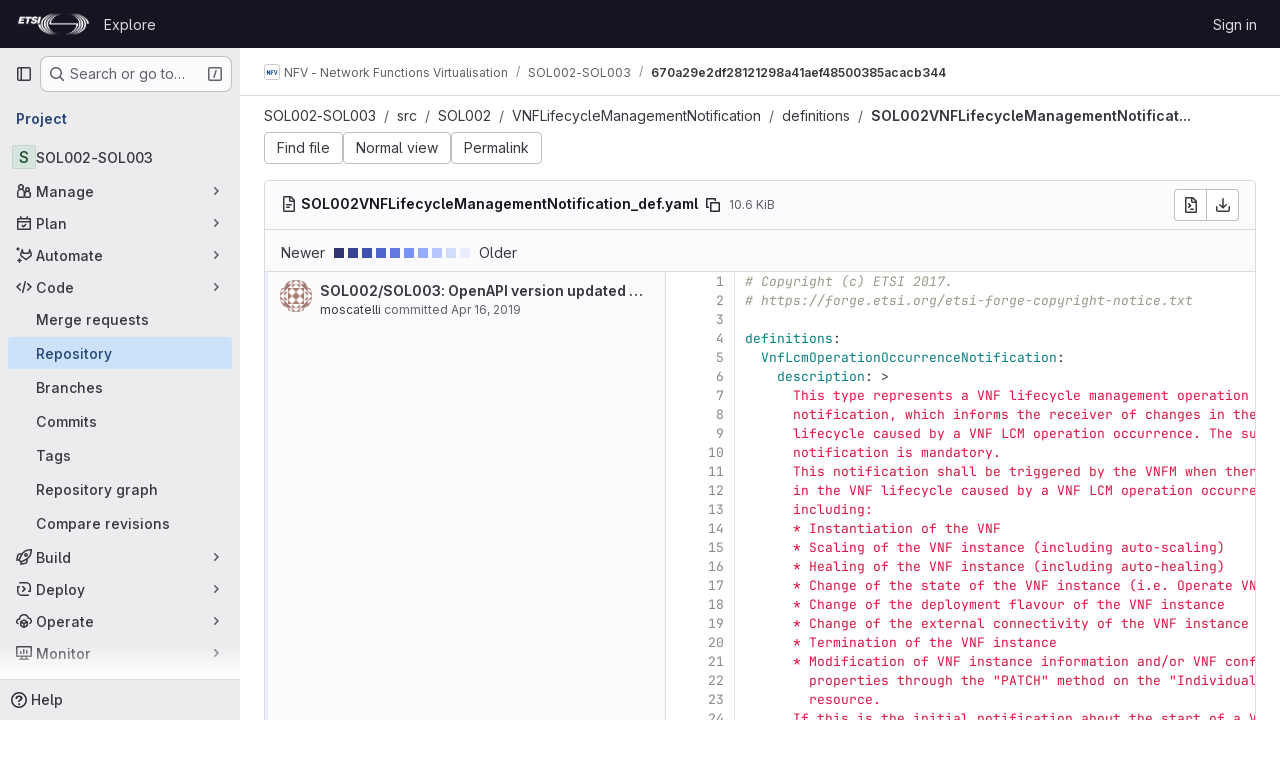

--- FILE ---
content_type: text/html; charset=utf-8
request_url: https://forge.etsi.org/rep/nfv/SOL002-SOL003/-/blame/670a29e2df28121298a41aef48500385acacb344/src/SOL002/VNFLifecycleManagementNotification/definitions/SOL002VNFLifecycleManagementNotification_def.yaml?page=1
body_size: 19328
content:






<!DOCTYPE html>
<html class="gl-system ui-neutral with-top-bar with-header " lang="en">
<head prefix="og: http://ogp.me/ns#">
<meta charset="utf-8">
<meta content="IE=edge" http-equiv="X-UA-Compatible">
<meta content="width=device-width, initial-scale=1" name="viewport">
<title>Blame · src/SOL002/VNFLifecycleManagementNotification/definitions/SOL002VNFLifecycleManagementNotification_def.yaml · 670a29e2df28121298a41aef48500385acacb344 · NFV - Network Functions Virtualisation / SOL002-SOL003 · GitLab</title>
<script>
//<![CDATA[
window.gon={};gon.api_version="v4";gon.default_avatar_url="https://forge.etsi.org/rep/assets/no_avatar-849f9c04a3a0d0cea2424ae97b27447dc64a7dbfae83c036c45b403392f0e8ba.png";gon.max_file_size=10;gon.asset_host=null;gon.webpack_public_path="/rep/assets/webpack/";gon.relative_url_root="/rep";gon.user_color_mode="gl-system";gon.user_color_scheme="white";gon.markdown_surround_selection=null;gon.markdown_automatic_lists=null;gon.markdown_maintain_indentation=null;gon.math_rendering_limits_enabled=true;gon.recaptcha_api_server_url="https://www.recaptcha.net/recaptcha/api.js";gon.recaptcha_sitekey=null;gon.gitlab_url="https://forge.etsi.org/rep";gon.promo_url="https://about.gitlab.com";gon.forum_url="https://forum.gitlab.com";gon.docs_url="https://docs.gitlab.com";gon.revision="270836848e7";gon.feature_category="source_code_management";gon.gitlab_logo="/rep/assets/gitlab_logo-2957169c8ef64c58616a1ac3f4fc626e8a35ce4eb3ed31bb0d873712f2a041a0.png";gon.secure=true;gon.sprite_icons="/rep/assets/icons-62cd41f10569bb5050df02409792752f47c042aa91f8d59f11b48b79e724f90d.svg";gon.sprite_file_icons="/rep/assets/file_icons/file_icons-88a95467170997d6a4052c781684c8250847147987090747773c1ee27c513c5f.svg";gon.emoji_sprites_css_path="/rep/assets/emoji_sprites-bd26211944b9d072037ec97cb138f1a52cd03ef185cd38b8d1fcc963245199a1.css";gon.emoji_backend_version=4;gon.gridstack_css_path="/rep/assets/lazy_bundles/gridstack-f42069e5c7b1542688660592b48f2cbd86e26b77030efd195d124dbd8fe64434.css";gon.test_env=false;gon.disable_animations=false;gon.suggested_label_colors={"#cc338b":"Magenta-pink","#dc143c":"Crimson","#c21e56":"Rose red","#cd5b45":"Dark coral","#ed9121":"Carrot orange","#eee600":"Titanium yellow","#009966":"Green-cyan","#8fbc8f":"Dark sea green","#6699cc":"Blue-gray","#e6e6fa":"Lavender","#9400d3":"Dark violet","#330066":"Deep violet","#36454f":"Charcoal grey","#808080":"Gray"};gon.first_day_of_week=0;gon.time_display_relative=true;gon.time_display_format=0;gon.ee=true;gon.jh=false;gon.dot_com=false;gon.uf_error_prefix="UF";gon.pat_prefix="glpat-";gon.keyboard_shortcuts_enabled=true;gon.diagramsnet_url="https://embed.diagrams.net";gon.features={"uiForOrganizations":false,"organizationSwitching":false,"findAndReplace":false,"removeMonitorMetrics":true,"workItemViewForIssues":true,"mergeRequestDashboard":true,"newProjectCreationForm":false,"workItemsClientSideBoards":false,"glqlWorkItems":false,"glqlAggregation":false,"glqlTypescript":false,"whatsNewFeaturedCarousel":true,"extensibleReferenceFilters":false,"paneledView":false,"disallowImmediateDeletion":false,"projectStudioEnabled":false,"duoChatDynamicDimension":true,"advancedContextResolver":true,"vulnerabilityReportTypeScannerFilter":true};gon.roadmap_epics_limit=1000;
//]]>
</script>

<script>
//<![CDATA[
const root = document.documentElement;
if (window.matchMedia('(prefers-color-scheme: dark)').matches) {
  root.classList.add('gl-dark');
}

window.matchMedia('(prefers-color-scheme: dark)').addEventListener('change', (e) => {
  if (e.matches) {
    root.classList.add('gl-dark');
  } else {
    root.classList.remove('gl-dark');
  }
});

//]]>
</script>




<meta content="light dark" name="color-scheme">
<link rel="stylesheet" href="/rep/assets/application-1d952d208d723bdf3130c71408c541e737f5d985ea472b98119c5fcbade45d06.css" media="(prefers-color-scheme: light)" />
<link rel="stylesheet" href="/rep/assets/application_dark-eaac116bc0869ef40a835435348389dfa9fb14a3955dfac30643b4ac072e4e20.css" media="(prefers-color-scheme: dark)" />
<link rel="stylesheet" href="/rep/assets/page_bundles/tree-de37a87efbd3b86ea4f7b8e62b0941d57912224448e15b3bec548aaf8a08aac3.css" /><link rel="stylesheet" href="/rep/assets/page_bundles/projects-9af221476a8864ce1a6f12121689b12350aae0803d7d688e242bed15d497fe63.css" /><link rel="stylesheet" href="/rep/assets/page_bundles/commit_description-9e7efe20f0cef17d0606edabfad0418e9eb224aaeaa2dae32c817060fa60abcc.css" /><link rel="stylesheet" href="/rep/assets/page_bundles/work_items-dd1282f317752aae038ad9ba41ea791b97bc5935f9e8a307cb57754a5b80a5e1.css" /><link rel="stylesheet" href="/rep/assets/page_bundles/notes_shared-e9c90e23c973dff1f421a3e73a36e9dcfe6a577b45b06811a3efb6c2b8ac65eb.css" />
<link rel="stylesheet" href="/rep/assets/application_utilities-e3b0c44298fc1c149afbf4c8996fb92427ae41e4649b934ca495991b7852b855.css" media="(prefers-color-scheme: light)" />
<link rel="stylesheet" href="/rep/assets/application_utilities_dark-e3b0c44298fc1c149afbf4c8996fb92427ae41e4649b934ca495991b7852b855.css" media="(prefers-color-scheme: dark)" />
<link rel="stylesheet" href="/rep/assets/tailwind-651b141a530868d7418289aaa82e84407f87b69017ea240d96c07f10efa8cbdf.css" />


<link rel="stylesheet" href="/rep/assets/fonts-deb7ad1d55ca77c0172d8538d53442af63604ff490c74acc2859db295c125bdb.css" />
<link rel="stylesheet" href="/rep/assets/highlight/themes/white-f9894e9bc9414456158c25fb1a2f853ace8855b6a40b2b43001d20fb651b5512.css" media="(prefers-color-scheme: light)" />
<link rel="stylesheet" href="/rep/assets/highlight/themes/dark-67ac54fe266c37b22ddc8f582d52a80540d5747ea91a851778a772440fab2aac.css" media="(prefers-color-scheme: dark)" />

<script src="/rep/assets/webpack/runtime.68b399a8.bundle.js" defer="defer"></script>
<script src="/rep/assets/webpack/main.dd993760.chunk.js" defer="defer"></script>
<script src="/rep/assets/webpack/tracker.85adcc5f.chunk.js" defer="defer"></script>
<script>
//<![CDATA[
window.snowplowOptions = {"namespace":"gl","hostname":"forge.etsi.org:443","postPath":"/rep/-/collect_events","forceSecureTracker":true,"appId":"gitlab_sm"}

gl = window.gl || {};
gl.snowplowStandardContext = {"schema":"iglu:com.gitlab/gitlab_standard/jsonschema/1-1-7","data":{"environment":"self-managed","source":"gitlab-rails","correlation_id":"01KF2PCFD1QDQ527Z2AGA9X1XE","plan":"free","extra":{},"user_id":null,"global_user_id":null,"user_type":null,"is_gitlab_team_member":null,"namespace_id":15,"ultimate_parent_namespace_id":15,"project_id":221,"feature_enabled_by_namespace_ids":null,"realm":"self-managed","instance_id":"71e7f749-82d6-4492-874b-af810ccbc642","unique_instance_id":"8e0da3e7-61a6-5aa1-9d48-26c72f459631","host_name":"forge.etsi.org","instance_version":"18.4.1","context_generated_at":"2026-01-16T06:02:50.788Z"}}
gl.snowplowPseudonymizedPageUrl = "https://forge.etsi.org/rep/namespace15/project221/-/blame/670a29e2df28121298a41aef48500385acacb344/src/SOL002/VNFLifecycleManagementNotification/definitions/SOL002VNFLifecycleManagementNotification_def.yaml?page=masked_page";
gl.maskedDefaultReferrerUrl = null;
gl.ga4MeasurementId = 'G-ENFH3X7M5Y';
gl.duoEvents = ["ai_question_category","perform_completion_worker","process_gitlab_duo_question","ai_response_time","click_purchase_seats_button_group_duo_pro_home_page","default_answer","detected_high_comment_temperature","detected_repeated_high_comment_temperature","error_answer","execute_llm_method","finish_duo_workflow_execution","forced_high_temperature_commenting","i_quickactions_q","request_ask_help","request_duo_chat_response","requested_comment_temperature","retry_duo_workflow_execution","start_duo_workflow_execution","submit_gitlab_duo_question","tokens_per_embedding","tokens_per_user_request_prompt","tokens_per_user_request_response"];
gl.onlySendDuoEvents = false;


//]]>
</script>
<link rel="preload" href="/rep/assets/application_utilities-e3b0c44298fc1c149afbf4c8996fb92427ae41e4649b934ca495991b7852b855.css" as="style" type="text/css">
<link rel="preload" href="/rep/assets/application-1d952d208d723bdf3130c71408c541e737f5d985ea472b98119c5fcbade45d06.css" as="style" type="text/css">
<link rel="preload" href="/rep/assets/highlight/themes/white-f9894e9bc9414456158c25fb1a2f853ace8855b6a40b2b43001d20fb651b5512.css" as="style" type="text/css">




<script src="/rep/assets/webpack/commons-pages.groups.settings.work_items.show-super_sidebar.fbf03cc2.chunk.js" defer="defer"></script>
<script src="/rep/assets/webpack/commons-pages.search.show-super_sidebar.7b972950.chunk.js" defer="defer"></script>
<script src="/rep/assets/webpack/super_sidebar.1932d191.chunk.js" defer="defer"></script>
<script src="/rep/assets/webpack/commons-pages.projects-pages.projects.activity-pages.projects.alert_management.details-pages.project-a2aaf4a3.7d5c8704.chunk.js" defer="defer"></script>
<script src="/rep/assets/webpack/pages.projects.blame.show.eed85426.chunk.js" defer="defer"></script>

<meta content="object" property="og:type">
<meta content="GitLab" property="og:site_name">
<meta content="Blame · src/SOL002/VNFLifecycleManagementNotification/definitions/SOL002VNFLifecycleManagementNotification_def.yaml · 670a29e2df28121298a41aef48500385acacb344 · NFV - Network Functions Virtualisation / SOL002-SOL003 · GitLab" property="og:title">
<meta content="OpenAPI for ETSI NFV SOL002 and SOL003 - RESTful protocols specification for the Ve-Vnfm and Or-Vnfm Reference Points." property="og:description">
<meta content="https://forge.etsi.org/rep/assets/twitter_card-570ddb06edf56a2312253c5872489847a0f385112ddbcd71ccfa1570febab5d2.jpg" property="og:image">
<meta content="64" property="og:image:width">
<meta content="64" property="og:image:height">
<meta content="https://forge.etsi.org/rep/nfv/SOL002-SOL003/-/blame/670a29e2df28121298a41aef48500385acacb344/src/SOL002/VNFLifecycleManagementNotification/definitions/SOL002VNFLifecycleManagementNotification_def.yaml?page=1" property="og:url">
<meta content="summary" property="twitter:card">
<meta content="Blame · src/SOL002/VNFLifecycleManagementNotification/definitions/SOL002VNFLifecycleManagementNotification_def.yaml · 670a29e2df28121298a41aef48500385acacb344 · NFV - Network Functions Virtualisation / SOL002-SOL003 · GitLab" property="twitter:title">
<meta content="OpenAPI for ETSI NFV SOL002 and SOL003 - RESTful protocols specification for the Ve-Vnfm and Or-Vnfm Reference Points." property="twitter:description">
<meta content="https://forge.etsi.org/rep/assets/twitter_card-570ddb06edf56a2312253c5872489847a0f385112ddbcd71ccfa1570febab5d2.jpg" property="twitter:image">

<meta name="csrf-param" content="authenticity_token" />
<meta name="csrf-token" content="yvckjQU69YvZVWoxW571FoBA47nm2EJMJJUCtQvB8_H7zgt_KJiff2q-bq5QFq4n3pOBB-C0oVTYFiV8rkUcWQ" />
<meta name="csp-nonce" />
<meta name="action-cable-url" content="/rep/-/cable" />
<link href="/rep/-/manifest.json" rel="manifest">
<link rel="icon" type="image/png" href="/rep/uploads/-/system/appearance/favicon/1/etsi-favicon.ico" id="favicon" data-original-href="/rep/uploads/-/system/appearance/favicon/1/etsi-favicon.ico" />
<link rel="apple-touch-icon" type="image/x-icon" href="/rep/assets/apple-touch-icon-b049d4bc0dd9626f31db825d61880737befc7835982586d015bded10b4435460.png" />
<link href="/rep/search/opensearch.xml" rel="search" title="Search GitLab" type="application/opensearchdescription+xml">




<meta content="OpenAPI for ETSI NFV SOL002 and SOL003 - RESTful protocols specification for the Ve-Vnfm and Or-Vnfm Reference Points." name="description">
<meta content="#ececef" name="theme-color">
</head>

<body class="tab-width-8 gl-browser-chrome gl-platform-mac body-fixed-scrollbar" data-group="nfv" data-group-full-path="nfv" data-namespace-id="15" data-page="projects:blame:show" data-page-type-id="670a29e2df28121298a41aef48500385acacb344/src/SOL002/VNFLifecycleManagementNotification/definitions/SOL002VNFLifecycleManagementNotification_def.yaml" data-project="SOL002-SOL003" data-project-full-path="nfv/SOL002-SOL003" data-project-id="221" data-project-studio-available="false" data-project-studio-enabled="false">
<div id="js-tooltips-container"></div>
<div id="js-drawer-container"></div>

<script>
//<![CDATA[
gl = window.gl || {};
gl.client = {"isChrome":true,"isMac":true};


//]]>
</script>


<header class="header-logged-out" data-testid="navbar">
<a class="gl-sr-only gl-accessibility" href="#content-body">Skip to content</a>
<div class="container-fluid">
<nav aria-label="Explore GitLab" class="header-logged-out-nav gl-flex gl-gap-3 gl-justify-between">
<div class="gl-flex gl-items-center gl-gap-1">
<span class="gl-sr-only">GitLab</span>
<a title="Homepage" id="logo" class="header-logged-out-logo has-tooltip" aria-label="Homepage" data-track-label="main_navigation" data-track-action="click_gitlab_logo_link" data-track-property="navigation_top" href="/rep/"><img class="brand-header-logo lazy" alt="" data-src="/rep/uploads/-/system/appearance/header_logo/1/ETSI_Logo_BW_S_Office1.png" src="[data-uri]" />
</a></div>
<ul class="gl-list-none gl-p-0 gl-m-0 gl-flex gl-gap-3 gl-items-center gl-grow">
<li class="header-logged-out-nav-item">
<a class="" href="/rep/explore">Explore</a>
</li>
</ul>
<ul class="gl-list-none gl-p-0 gl-m-0 gl-flex gl-gap-3 gl-items-center gl-justify-end">
<li class="header-logged-out-nav-item">
<a href="/rep/users/sign_in?redirect_to_referer=yes">Sign in</a>
</li>
</ul>
</nav>
</div>
</header>

<div class="layout-page page-with-super-sidebar">
<aside class="js-super-sidebar super-sidebar super-sidebar-loading" data-command-palette="{&quot;project_files_url&quot;:&quot;/rep/nfv/SOL002-SOL003/-/files/670a29e2df28121298a41aef48500385acacb344?format=json&quot;,&quot;project_blob_url&quot;:&quot;/rep/nfv/SOL002-SOL003/-/blob/670a29e2df28121298a41aef48500385acacb344&quot;}" data-force-desktop-expanded-sidebar="" data-is-saas="false" data-root-path="/rep/" data-sidebar="{&quot;is_logged_in&quot;:false,&quot;compare_plans_url&quot;:&quot;https://about.gitlab.com/pricing&quot;,&quot;context_switcher_links&quot;:[{&quot;title&quot;:&quot;Explore&quot;,&quot;link&quot;:&quot;/rep/explore&quot;,&quot;icon&quot;:&quot;compass&quot;}],&quot;current_menu_items&quot;:[{&quot;id&quot;:&quot;project_overview&quot;,&quot;title&quot;:&quot;SOL002-SOL003&quot;,&quot;entity_id&quot;:221,&quot;link&quot;:&quot;/rep/nfv/SOL002-SOL003&quot;,&quot;link_classes&quot;:&quot;shortcuts-project&quot;,&quot;is_active&quot;:false},{&quot;id&quot;:&quot;manage_menu&quot;,&quot;title&quot;:&quot;Manage&quot;,&quot;icon&quot;:&quot;users&quot;,&quot;avatar_shape&quot;:&quot;rect&quot;,&quot;link&quot;:&quot;/rep/nfv/SOL002-SOL003/activity&quot;,&quot;is_active&quot;:false,&quot;items&quot;:[{&quot;id&quot;:&quot;activity&quot;,&quot;title&quot;:&quot;Activity&quot;,&quot;link&quot;:&quot;/rep/nfv/SOL002-SOL003/activity&quot;,&quot;link_classes&quot;:&quot;shortcuts-project-activity&quot;,&quot;is_active&quot;:false},{&quot;id&quot;:&quot;members&quot;,&quot;title&quot;:&quot;Members&quot;,&quot;link&quot;:&quot;/rep/nfv/SOL002-SOL003/-/project_members&quot;,&quot;is_active&quot;:false},{&quot;id&quot;:&quot;labels&quot;,&quot;title&quot;:&quot;Labels&quot;,&quot;link&quot;:&quot;/rep/nfv/SOL002-SOL003/-/labels&quot;,&quot;is_active&quot;:false}],&quot;separated&quot;:false},{&quot;id&quot;:&quot;plan_menu&quot;,&quot;title&quot;:&quot;Plan&quot;,&quot;icon&quot;:&quot;planning&quot;,&quot;avatar_shape&quot;:&quot;rect&quot;,&quot;link&quot;:&quot;/rep/nfv/SOL002-SOL003/-/issues&quot;,&quot;is_active&quot;:false,&quot;items&quot;:[{&quot;id&quot;:&quot;project_issue_list&quot;,&quot;title&quot;:&quot;Issues&quot;,&quot;link&quot;:&quot;/rep/nfv/SOL002-SOL003/-/issues&quot;,&quot;link_classes&quot;:&quot;shortcuts-issues has-sub-items&quot;,&quot;pill_count_field&quot;:&quot;openIssuesCount&quot;,&quot;pill_count_dynamic&quot;:false,&quot;is_active&quot;:false},{&quot;id&quot;:&quot;boards&quot;,&quot;title&quot;:&quot;Issue boards&quot;,&quot;link&quot;:&quot;/rep/nfv/SOL002-SOL003/-/boards&quot;,&quot;link_classes&quot;:&quot;shortcuts-issue-boards&quot;,&quot;is_active&quot;:false},{&quot;id&quot;:&quot;milestones&quot;,&quot;title&quot;:&quot;Milestones&quot;,&quot;link&quot;:&quot;/rep/nfv/SOL002-SOL003/-/milestones&quot;,&quot;is_active&quot;:false}],&quot;separated&quot;:false},{&quot;id&quot;:&quot;duo_agents_menu&quot;,&quot;title&quot;:&quot;Automate&quot;,&quot;icon&quot;:&quot;tanuki-ai&quot;,&quot;avatar_shape&quot;:&quot;rect&quot;,&quot;link&quot;:&quot;/rep/nfv/SOL002-SOL003/-/automate/agent-sessions&quot;,&quot;is_active&quot;:false,&quot;items&quot;:[{&quot;id&quot;:&quot;agents_runs&quot;,&quot;title&quot;:&quot;Agent sessions&quot;,&quot;link&quot;:&quot;/rep/nfv/SOL002-SOL003/-/automate/agent-sessions&quot;,&quot;is_active&quot;:false}],&quot;separated&quot;:false},{&quot;id&quot;:&quot;code_menu&quot;,&quot;title&quot;:&quot;Code&quot;,&quot;icon&quot;:&quot;code&quot;,&quot;avatar_shape&quot;:&quot;rect&quot;,&quot;link&quot;:&quot;/rep/nfv/SOL002-SOL003/-/merge_requests&quot;,&quot;is_active&quot;:true,&quot;items&quot;:[{&quot;id&quot;:&quot;project_merge_request_list&quot;,&quot;title&quot;:&quot;Merge requests&quot;,&quot;link&quot;:&quot;/rep/nfv/SOL002-SOL003/-/merge_requests&quot;,&quot;link_classes&quot;:&quot;shortcuts-merge_requests&quot;,&quot;pill_count_field&quot;:&quot;openMergeRequestsCount&quot;,&quot;pill_count_dynamic&quot;:false,&quot;is_active&quot;:false},{&quot;id&quot;:&quot;files&quot;,&quot;title&quot;:&quot;Repository&quot;,&quot;link&quot;:&quot;/rep/nfv/SOL002-SOL003/-/tree/670a29e2df28121298a41aef48500385acacb344&quot;,&quot;link_classes&quot;:&quot;shortcuts-tree&quot;,&quot;is_active&quot;:true},{&quot;id&quot;:&quot;branches&quot;,&quot;title&quot;:&quot;Branches&quot;,&quot;link&quot;:&quot;/rep/nfv/SOL002-SOL003/-/branches&quot;,&quot;is_active&quot;:false},{&quot;id&quot;:&quot;commits&quot;,&quot;title&quot;:&quot;Commits&quot;,&quot;link&quot;:&quot;/rep/nfv/SOL002-SOL003/-/commits/670a29e2df28121298a41aef48500385acacb344&quot;,&quot;link_classes&quot;:&quot;shortcuts-commits&quot;,&quot;is_active&quot;:false},{&quot;id&quot;:&quot;tags&quot;,&quot;title&quot;:&quot;Tags&quot;,&quot;link&quot;:&quot;/rep/nfv/SOL002-SOL003/-/tags&quot;,&quot;is_active&quot;:false},{&quot;id&quot;:&quot;graphs&quot;,&quot;title&quot;:&quot;Repository graph&quot;,&quot;link&quot;:&quot;/rep/nfv/SOL002-SOL003/-/network/670a29e2df28121298a41aef48500385acacb344&quot;,&quot;link_classes&quot;:&quot;shortcuts-network&quot;,&quot;is_active&quot;:false},{&quot;id&quot;:&quot;compare&quot;,&quot;title&quot;:&quot;Compare revisions&quot;,&quot;link&quot;:&quot;/rep/nfv/SOL002-SOL003/-/compare?from=master\u0026to=670a29e2df28121298a41aef48500385acacb344&quot;,&quot;is_active&quot;:false}],&quot;separated&quot;:false},{&quot;id&quot;:&quot;build_menu&quot;,&quot;title&quot;:&quot;Build&quot;,&quot;icon&quot;:&quot;rocket&quot;,&quot;avatar_shape&quot;:&quot;rect&quot;,&quot;link&quot;:&quot;/rep/nfv/SOL002-SOL003/-/pipelines&quot;,&quot;is_active&quot;:false,&quot;items&quot;:[{&quot;id&quot;:&quot;pipelines&quot;,&quot;title&quot;:&quot;Pipelines&quot;,&quot;link&quot;:&quot;/rep/nfv/SOL002-SOL003/-/pipelines&quot;,&quot;link_classes&quot;:&quot;shortcuts-pipelines&quot;,&quot;is_active&quot;:false},{&quot;id&quot;:&quot;jobs&quot;,&quot;title&quot;:&quot;Jobs&quot;,&quot;link&quot;:&quot;/rep/nfv/SOL002-SOL003/-/jobs&quot;,&quot;link_classes&quot;:&quot;shortcuts-builds&quot;,&quot;is_active&quot;:false},{&quot;id&quot;:&quot;pipeline_schedules&quot;,&quot;title&quot;:&quot;Pipeline schedules&quot;,&quot;link&quot;:&quot;/rep/nfv/SOL002-SOL003/-/pipeline_schedules&quot;,&quot;link_classes&quot;:&quot;shortcuts-builds&quot;,&quot;is_active&quot;:false},{&quot;id&quot;:&quot;artifacts&quot;,&quot;title&quot;:&quot;Artifacts&quot;,&quot;link&quot;:&quot;/rep/nfv/SOL002-SOL003/-/artifacts&quot;,&quot;link_classes&quot;:&quot;shortcuts-builds&quot;,&quot;is_active&quot;:false}],&quot;separated&quot;:false},{&quot;id&quot;:&quot;deploy_menu&quot;,&quot;title&quot;:&quot;Deploy&quot;,&quot;icon&quot;:&quot;deployments&quot;,&quot;avatar_shape&quot;:&quot;rect&quot;,&quot;link&quot;:&quot;/rep/nfv/SOL002-SOL003/-/releases&quot;,&quot;is_active&quot;:false,&quot;items&quot;:[{&quot;id&quot;:&quot;releases&quot;,&quot;title&quot;:&quot;Releases&quot;,&quot;link&quot;:&quot;/rep/nfv/SOL002-SOL003/-/releases&quot;,&quot;link_classes&quot;:&quot;shortcuts-deployments-releases&quot;,&quot;is_active&quot;:false},{&quot;id&quot;:&quot;container_registry&quot;,&quot;title&quot;:&quot;Container registry&quot;,&quot;link&quot;:&quot;/rep/nfv/SOL002-SOL003/container_registry&quot;,&quot;is_active&quot;:false},{&quot;id&quot;:&quot;model_registry&quot;,&quot;title&quot;:&quot;Model registry&quot;,&quot;link&quot;:&quot;/rep/nfv/SOL002-SOL003/-/ml/models&quot;,&quot;is_active&quot;:false}],&quot;separated&quot;:false},{&quot;id&quot;:&quot;operations_menu&quot;,&quot;title&quot;:&quot;Operate&quot;,&quot;icon&quot;:&quot;cloud-pod&quot;,&quot;avatar_shape&quot;:&quot;rect&quot;,&quot;link&quot;:&quot;/rep/nfv/SOL002-SOL003/-/environments&quot;,&quot;is_active&quot;:false,&quot;items&quot;:[{&quot;id&quot;:&quot;environments&quot;,&quot;title&quot;:&quot;Environments&quot;,&quot;link&quot;:&quot;/rep/nfv/SOL002-SOL003/-/environments&quot;,&quot;link_classes&quot;:&quot;shortcuts-environments&quot;,&quot;is_active&quot;:false}],&quot;separated&quot;:false},{&quot;id&quot;:&quot;monitor_menu&quot;,&quot;title&quot;:&quot;Monitor&quot;,&quot;icon&quot;:&quot;monitor&quot;,&quot;avatar_shape&quot;:&quot;rect&quot;,&quot;link&quot;:&quot;/rep/nfv/SOL002-SOL003/-/incidents&quot;,&quot;is_active&quot;:false,&quot;items&quot;:[{&quot;id&quot;:&quot;incidents&quot;,&quot;title&quot;:&quot;Incidents&quot;,&quot;link&quot;:&quot;/rep/nfv/SOL002-SOL003/-/incidents&quot;,&quot;is_active&quot;:false}],&quot;separated&quot;:false},{&quot;id&quot;:&quot;analyze_menu&quot;,&quot;title&quot;:&quot;Analyze&quot;,&quot;icon&quot;:&quot;chart&quot;,&quot;avatar_shape&quot;:&quot;rect&quot;,&quot;link&quot;:&quot;/rep/nfv/SOL002-SOL003/-/value_stream_analytics&quot;,&quot;is_active&quot;:false,&quot;items&quot;:[{&quot;id&quot;:&quot;cycle_analytics&quot;,&quot;title&quot;:&quot;Value stream analytics&quot;,&quot;link&quot;:&quot;/rep/nfv/SOL002-SOL003/-/value_stream_analytics&quot;,&quot;link_classes&quot;:&quot;shortcuts-project-cycle-analytics&quot;,&quot;is_active&quot;:false},{&quot;id&quot;:&quot;contributors&quot;,&quot;title&quot;:&quot;Contributor analytics&quot;,&quot;link&quot;:&quot;/rep/nfv/SOL002-SOL003/-/graphs/670a29e2df28121298a41aef48500385acacb344&quot;,&quot;is_active&quot;:false},{&quot;id&quot;:&quot;ci_cd_analytics&quot;,&quot;title&quot;:&quot;CI/CD analytics&quot;,&quot;link&quot;:&quot;/rep/nfv/SOL002-SOL003/-/pipelines/charts&quot;,&quot;is_active&quot;:false},{&quot;id&quot;:&quot;repository_analytics&quot;,&quot;title&quot;:&quot;Repository analytics&quot;,&quot;link&quot;:&quot;/rep/nfv/SOL002-SOL003/-/graphs/670a29e2df28121298a41aef48500385acacb344/charts&quot;,&quot;link_classes&quot;:&quot;shortcuts-repository-charts&quot;,&quot;is_active&quot;:false},{&quot;id&quot;:&quot;model_experiments&quot;,&quot;title&quot;:&quot;Model experiments&quot;,&quot;link&quot;:&quot;/rep/nfv/SOL002-SOL003/-/ml/experiments&quot;,&quot;is_active&quot;:false}],&quot;separated&quot;:false}],&quot;current_context_header&quot;:&quot;Project&quot;,&quot;support_path&quot;:&quot;https://about.gitlab.com/get-help/&quot;,&quot;docs_path&quot;:&quot;/rep/help/docs&quot;,&quot;display_whats_new&quot;:false,&quot;show_version_check&quot;:null,&quot;search&quot;:{&quot;search_path&quot;:&quot;/rep/search&quot;,&quot;issues_path&quot;:&quot;/rep/dashboard/issues&quot;,&quot;mr_path&quot;:&quot;/rep/dashboard/merge_requests&quot;,&quot;autocomplete_path&quot;:&quot;/rep/search/autocomplete&quot;,&quot;settings_path&quot;:&quot;/rep/search/settings&quot;,&quot;search_context&quot;:{&quot;group&quot;:{&quot;id&quot;:15,&quot;name&quot;:&quot;NFV - Network Functions Virtualisation&quot;,&quot;full_name&quot;:&quot;NFV - Network Functions Virtualisation&quot;},&quot;group_metadata&quot;:{&quot;issues_path&quot;:&quot;/rep/groups/nfv/-/issues&quot;,&quot;mr_path&quot;:&quot;/rep/groups/nfv/-/merge_requests&quot;},&quot;project&quot;:{&quot;id&quot;:221,&quot;name&quot;:&quot;SOL002-SOL003&quot;},&quot;project_metadata&quot;:{&quot;mr_path&quot;:&quot;/rep/nfv/SOL002-SOL003/-/merge_requests&quot;,&quot;issues_path&quot;:&quot;/rep/nfv/SOL002-SOL003/-/issues&quot;},&quot;code_search&quot;:true,&quot;ref&quot;:&quot;670a29e2df28121298a41aef48500385acacb344&quot;,&quot;scope&quot;:null,&quot;for_snippets&quot;:null}},&quot;panel_type&quot;:&quot;project&quot;,&quot;shortcut_links&quot;:[{&quot;title&quot;:&quot;Snippets&quot;,&quot;href&quot;:&quot;/rep/explore/snippets&quot;,&quot;css_class&quot;:&quot;dashboard-shortcuts-snippets&quot;},{&quot;title&quot;:&quot;Groups&quot;,&quot;href&quot;:&quot;/rep/explore/groups&quot;,&quot;css_class&quot;:&quot;dashboard-shortcuts-groups&quot;},{&quot;title&quot;:&quot;Projects&quot;,&quot;href&quot;:&quot;/rep/explore/projects/starred&quot;,&quot;css_class&quot;:&quot;dashboard-shortcuts-projects&quot;}],&quot;terms&quot;:null}"></aside>


<div class="content-wrapper">
<div class="broadcast-wrapper">



</div>
<div class="alert-wrapper alert-wrapper-top-space gl-flex gl-flex-col gl-gap-3 container-fluid container-limited">






























</div>

<div class="top-bar-fixed container-fluid" data-testid="top-bar">
<div class="top-bar-container gl-flex gl-items-center gl-gap-2">
<div class="gl-grow gl-basis-0 gl-flex gl-items-center gl-justify-start gl-gap-3">
<button class="gl-button btn btn-icon btn-md btn-default btn-default-tertiary js-super-sidebar-toggle-expand super-sidebar-toggle -gl-ml-3" aria-controls="super-sidebar" aria-expanded="false" aria-label="Primary navigation sidebar" type="button"><svg class="s16 gl-icon gl-button-icon " data-testid="sidebar-icon"><use href="/rep/assets/icons-62cd41f10569bb5050df02409792752f47c042aa91f8d59f11b48b79e724f90d.svg#sidebar"></use></svg>

</button>
<script type="application/ld+json">
{"@context":"https://schema.org","@type":"BreadcrumbList","itemListElement":[{"@type":"ListItem","position":1,"name":"NFV - Network Functions Virtualisation","item":"https://forge.etsi.org/rep/nfv"},{"@type":"ListItem","position":2,"name":"SOL002-SOL003","item":"https://forge.etsi.org/rep/nfv/SOL002-SOL003"},{"@type":"ListItem","position":3,"name":"670a29e2df28121298a41aef48500385acacb344","item":"https://forge.etsi.org/rep/nfv/SOL002-SOL003/-/blame/670a29e2df28121298a41aef48500385acacb344/src/SOL002/VNFLifecycleManagementNotification/definitions/SOL002VNFLifecycleManagementNotification_def.yaml?page=1"}]}


</script>
<div data-testid="breadcrumb-links" id="js-vue-page-breadcrumbs-wrapper">
<div data-breadcrumbs-json="[{&quot;text&quot;:&quot;NFV - Network Functions Virtualisation&quot;,&quot;href&quot;:&quot;/rep/nfv&quot;,&quot;avatarPath&quot;:&quot;/rep/uploads/-/system/group/avatar/15/NFV-logo-small.png&quot;},{&quot;text&quot;:&quot;SOL002-SOL003&quot;,&quot;href&quot;:&quot;/rep/nfv/SOL002-SOL003&quot;,&quot;avatarPath&quot;:null},{&quot;text&quot;:&quot;670a29e2df28121298a41aef48500385acacb344&quot;,&quot;href&quot;:&quot;/rep/nfv/SOL002-SOL003/-/blame/670a29e2df28121298a41aef48500385acacb344/src/SOL002/VNFLifecycleManagementNotification/definitions/SOL002VNFLifecycleManagementNotification_def.yaml?page=1&quot;,&quot;avatarPath&quot;:null}]" id="js-vue-page-breadcrumbs"></div>
<div id="js-injected-page-breadcrumbs"></div>
<div id="js-page-breadcrumbs-extra"></div>
</div>


</div>
</div>
</div>

<div class="container-fluid container-limited project-highlight-puc">
<main class="content" id="content-body" itemscope itemtype="http://schema.org/SoftwareSourceCode">
<div class="flash-container flash-container-page sticky" data-testid="flash-container">
<div id="js-global-alerts"></div>
</div>






<div class="tree-holder js-per-page" data-pages-url="https://forge.etsi.org/rep/nfv/SOL002-SOL003/-/blame_page/670a29e2df28121298a41aef48500385acacb344/src/SOL002/VNFLifecycleManagementNotification/definitions/SOL002VNFLifecycleManagementNotification_def.yaml?streaming=true" data-per-page="1000" data-testid="blob-content-holder" data-total-extra-pages="-1" id="blob-content-holder">
<div class="nav-block">
<div class="tree-ref-container">
<ul class="breadcrumb repo-breadcrumb">
<li class="breadcrumb-item">
<a href="/rep/nfv/SOL002-SOL003/-/tree/670a29e2df28121298a41aef48500385acacb344">SOL002-SOL003
</a></li>
<li class="breadcrumb-item">
<a href="/rep/nfv/SOL002-SOL003/-/tree/670a29e2df28121298a41aef48500385acacb344/src">src</a>
</li>
<li class="breadcrumb-item">
<a href="/rep/nfv/SOL002-SOL003/-/tree/670a29e2df28121298a41aef48500385acacb344/src/SOL002">SOL002</a>
</li>
<li class="breadcrumb-item">
<a href="/rep/nfv/SOL002-SOL003/-/tree/670a29e2df28121298a41aef48500385acacb344/src/SOL002/VNFLifecycleManagementNotification">VNFLifecycleManagementNotification</a>
</li>
<li class="breadcrumb-item">
<a href="/rep/nfv/SOL002-SOL003/-/tree/670a29e2df28121298a41aef48500385acacb344/src/SOL002/VNFLifecycleManagementNotification/definitions">definitions</a>
</li>
<li class="breadcrumb-item">
<a href="/rep/nfv/SOL002-SOL003/-/blob/670a29e2df28121298a41aef48500385acacb344/src/SOL002/VNFLifecycleManagementNotification/definitions/SOL002VNFLifecycleManagementNotification_def.yaml"><strong>SOL002VNFLifecycleManagementNotificat...</strong>
</a></li>
</ul>
</div>
<div class="tree-controls gl-flex gl-flex-wrap gl-items-baseline gl-gap-3 @sm/panel:gl-flex-nowrap">
<button class="gl-button btn btn-md btn-default has-tooltip shortcuts-find-file" title="Go to file, press &lt;kbd class=&#39;flat !gl-ml-2&#39; aria-hidden=true&gt;/~&lt;/kbd&gt; or &lt;kbd class=&#39;flat !gl-ml-2&#39; aria-hidden=true&gt;t&lt;/kbd&gt;" aria-keyshortcuts="/+~ t" data-html="true" data-event-tracking="click_find_file_button_on_repository_pages" type="button"><span class="gl-button-text">
Find file

</span>

</button>
<a class="gl-button btn btn-md btn-default " href="/rep/nfv/SOL002-SOL003/-/blob/670a29e2df28121298a41aef48500385acacb344/src/SOL002/VNFLifecycleManagementNotification/definitions/SOL002VNFLifecycleManagementNotification_def.yaml"><span class="gl-button-text">
Normal view
</span>

</a>
<a aria-keyshortcuts="y" class="gl-button btn btn-md btn-default has-tooltip js-data-file-blob-permalink-url" data-html="true" title="Go to permalink &lt;kbd class=&#39;flat !gl-ml-2&#39; aria-hidden=true&gt;y&lt;/kbd&gt;" href="/rep/nfv/SOL002-SOL003/-/blob/670a29e2df28121298a41aef48500385acacb344/src/SOL002/VNFLifecycleManagementNotification/definitions/SOL002VNFLifecycleManagementNotification_def.yaml"><span class="gl-button-text">
Permalink
</span>

</a>
</div>
</div>

<div class="file-holder">
<div class="js-file-title file-title-flex-parent">
<div class="file-header-content">
<svg class="s16" data-testid="doc-text-icon"><use href="/rep/assets/icons-62cd41f10569bb5050df02409792752f47c042aa91f8d59f11b48b79e724f90d.svg#doc-text"></use></svg>
<strong class="file-title-name gl-text-strong gl-break-all" data-testid="file-name-content">
SOL002VNFLifecycleManagementNotification_def.yaml
</strong>
<button class="gl-button btn btn-icon btn-sm btn-default btn-default-tertiary " title="Copy file path" aria-label="Copy file path" aria-live="polite" data-toggle="tooltip" data-placement="bottom" data-container="body" data-html="true" data-clipboard-text="{&quot;text&quot;:&quot;src/SOL002/VNFLifecycleManagementNotification/definitions/SOL002VNFLifecycleManagementNotification_def.yaml&quot;,&quot;gfm&quot;:&quot;`src/SOL002/VNFLifecycleManagementNotification/definitions/SOL002VNFLifecycleManagementNotification_def.yaml`&quot;}" type="button"><svg class="s16 gl-icon gl-button-icon " data-testid="copy-to-clipboard-icon"><use href="/rep/assets/icons-62cd41f10569bb5050df02409792752f47c042aa91f8d59f11b48b79e724f90d.svg#copy-to-clipboard"></use></svg>

</button>
<small class="gl-mr-1 gl-text-subtle">
10.6 KiB
</small>
</div>

<div class="file-actions gl-flex gl-items-center gl-flex-wrap @md/panel:gl-justify-end"><div class="btn-group gl-ml-3" role="group">

<a title="Open raw" class="gl-button btn btn-icon btn-md btn-default has-tooltip" rel="noopener noreferrer" data-container="body" target="_blank" href="/rep/nfv/SOL002-SOL003/-/raw/670a29e2df28121298a41aef48500385acacb344/src/SOL002/VNFLifecycleManagementNotification/definitions/SOL002VNFLifecycleManagementNotification_def.yaml"><svg class="s16 gl-icon gl-button-icon " data-testid="doc-code-icon"><use href="/rep/assets/icons-62cd41f10569bb5050df02409792752f47c042aa91f8d59f11b48b79e724f90d.svg#doc-code"></use></svg>

</a>
<a download="src/SOL002/VNFLifecycleManagementNotification/definitions/SOL002VNFLifecycleManagementNotification_def.yaml" title="Download" class="gl-button btn btn-icon btn-md btn-default has-tooltip" rel="noopener noreferrer" data-container="body" target="_blank" href="/rep/nfv/SOL002-SOL003/-/raw/670a29e2df28121298a41aef48500385acacb344/src/SOL002/VNFLifecycleManagementNotification/definitions/SOL002VNFLifecycleManagementNotification_def.yaml?inline=false"><svg class="s16 gl-icon gl-button-icon " data-testid="download-icon"><use href="/rep/assets/icons-62cd41f10569bb5050df02409792752f47c042aa91f8d59f11b48b79e724f90d.svg#download"></use></svg>

</a>

</div></div>
</div>



<div class="gl-flex gl-justify-between gl-bg-subtle gl-border-b gl-border-b-section">
<div class="file-blame-legend gl-mt-2">
<span class="left-label">
Newer
</span>
<span class="legend-box legend-box-0"></span>
<span class="legend-box legend-box-1"></span>
<span class="legend-box legend-box-2"></span>
<span class="legend-box legend-box-3"></span>
<span class="legend-box legend-box-4"></span>
<span class="legend-box legend-box-5"></span>
<span class="legend-box legend-box-6"></span>
<span class="legend-box legend-box-7"></span>
<span class="legend-box legend-box-8"></span>
<span class="legend-box legend-box-9"></span>
<span class="right-label">
Older
</span>
</div>
<div data-has-revs-file="false" id="js-blame-preferences"></div>
</div>
<div class="table-responsive blame-table">
<div class="blame-table-wrapper">
<div class="file-content blame code code-syntax-highlight-theme">
<div class="tr">
<div class="td blame-commit commit gl-py-3 gl-px-4 blame-commit-age-9">
<a href="mailto:moscatelli@etsi.org"><img alt="moscatelli&#39;s avatar" src="[data-uri]" data-src="https://secure.gravatar.com/avatar/0ad74c5847dc6a70a58d72d882826779ba8d78aa1500b08cd8377d6daee71745?s=72&amp;d=identicon" class="avatar s36 gl-hidden sm:gl-inline-block lazy" title="moscatelli"></a>
<div class="commit-row-title">
<span class="item-title str-truncated-100">
<a title="SOL002/SOL003: OpenAPI version updated to 1.1.0 + Notification interfaces added" href="/rep/nfv/SOL002-SOL003/-/commit/1c278fb7a282177c5ec45f6b42038d5462bf1d5e">SOL002/SOL003: OpenAPI version updated to 1.1.0 + Notification interfaces added</a>
</span>

</div>
<div class="gl-text-sm gl-text-subtle">
<a class="commit-author-link" href="mailto:moscatelli@etsi.org">moscatelli</a>
committed
<time class="js-timeago" title="Apr 16, 2019 9:58am" datetime="2019-04-16T09:58:48Z" tabindex="0" aria-label="Apr 16, 2019 9:58am" data-toggle="tooltip" data-placement="top" data-container="body">Apr 16, 2019</time>
</div>
</div>
<div class="td line-numbers">
<a class="diff-line-num file-line-num no-link" data-line-number="1" href="#L1" id="L1">
1
</a>
<a class="diff-line-num file-line-num no-link" data-line-number="2" href="#L2" id="L2">
2
</a>
<a class="diff-line-num file-line-num no-link" data-line-number="3" href="#L3" id="L3">
3
</a>
<a class="diff-line-num file-line-num no-link" data-line-number="4" href="#L4" id="L4">
4
</a>
<a class="diff-line-num file-line-num no-link" data-line-number="5" href="#L5" id="L5">
5
</a>
<a class="diff-line-num file-line-num no-link" data-line-number="6" href="#L6" id="L6">
6
</a>
<a class="diff-line-num file-line-num no-link" data-line-number="7" href="#L7" id="L7">
7
</a>
<a class="diff-line-num file-line-num no-link" data-line-number="8" href="#L8" id="L8">
8
</a>
<a class="diff-line-num file-line-num no-link" data-line-number="9" href="#L9" id="L9">
9
</a>
<a class="diff-line-num file-line-num no-link" data-line-number="10" href="#L10" id="L10">
10
</a>
<a class="diff-line-num file-line-num no-link" data-line-number="11" href="#L11" id="L11">
11
</a>
<a class="diff-line-num file-line-num no-link" data-line-number="12" href="#L12" id="L12">
12
</a>
<a class="diff-line-num file-line-num no-link" data-line-number="13" href="#L13" id="L13">
13
</a>
<a class="diff-line-num file-line-num no-link" data-line-number="14" href="#L14" id="L14">
14
</a>
<a class="diff-line-num file-line-num no-link" data-line-number="15" href="#L15" id="L15">
15
</a>
<a class="diff-line-num file-line-num no-link" data-line-number="16" href="#L16" id="L16">
16
</a>
<a class="diff-line-num file-line-num no-link" data-line-number="17" href="#L17" id="L17">
17
</a>
<a class="diff-line-num file-line-num no-link" data-line-number="18" href="#L18" id="L18">
18
</a>
<a class="diff-line-num file-line-num no-link" data-line-number="19" href="#L19" id="L19">
19
</a>
<a class="diff-line-num file-line-num no-link" data-line-number="20" href="#L20" id="L20">
20
</a>
<a class="diff-line-num file-line-num no-link" data-line-number="21" href="#L21" id="L21">
21
</a>
<a class="diff-line-num file-line-num no-link" data-line-number="22" href="#L22" id="L22">
22
</a>
<a class="diff-line-num file-line-num no-link" data-line-number="23" href="#L23" id="L23">
23
</a>
<a class="diff-line-num file-line-num no-link" data-line-number="24" href="#L24" id="L24">
24
</a>
<a class="diff-line-num file-line-num no-link" data-line-number="25" href="#L25" id="L25">
25
</a>
<a class="diff-line-num file-line-num no-link" data-line-number="26" href="#L26" id="L26">
26
</a>
<a class="diff-line-num file-line-num no-link" data-line-number="27" href="#L27" id="L27">
27
</a>
<a class="diff-line-num file-line-num no-link" data-line-number="28" href="#L28" id="L28">
28
</a>
<a class="diff-line-num file-line-num no-link" data-line-number="29" href="#L29" id="L29">
29
</a>
<a class="diff-line-num file-line-num no-link" data-line-number="30" href="#L30" id="L30">
30
</a>
<a class="diff-line-num file-line-num no-link" data-line-number="31" href="#L31" id="L31">
31
</a>
<a class="diff-line-num file-line-num no-link" data-line-number="32" href="#L32" id="L32">
32
</a>
<a class="diff-line-num file-line-num no-link" data-line-number="33" href="#L33" id="L33">
33
</a>
</div>
<div class="td lines">
<pre class="code highlight"><code><span id="LC1" class="line" lang="yaml"><span class="c1"># Copyright (c) ETSI 2017.</span></span>
<span id="LC2" class="line" lang="yaml"><span class="c1"># https://forge.etsi.org/etsi-forge-copyright-notice.txt</span></span>
<span id="LC3" class="line" lang="yaml"></span>
<span id="LC4" class="line" lang="yaml"><span class="na">definitions</span><span class="pi">:</span></span>
<span id="LC5" class="line" lang="yaml">  <span class="na">VnfLcmOperationOccurrenceNotification</span><span class="pi">:</span></span>
<span id="LC6" class="line" lang="yaml">    <span class="na">description</span><span class="pi">:</span> <span class="pi">&gt;</span></span>
<span id="LC7" class="line" lang="yaml">      <span class="s">This type represents a VNF lifecycle management operation occurrence</span></span>
<span id="LC8" class="line" lang="yaml">      <span class="s">notification, which informs the receiver of changes in the VNF</span></span>
<span id="LC9" class="line" lang="yaml">      <span class="s">lifecycle caused by a VNF LCM operation occurrence. The support of the</span></span>
<span id="LC10" class="line" lang="yaml">      <span class="s">notification is mandatory.</span></span>
<span id="LC11" class="line" lang="yaml">      <span class="s">This notification shall be triggered by the VNFM when there is a change</span></span>
<span id="LC12" class="line" lang="yaml">      <span class="s">in the VNF lifecycle caused by a VNF LCM operation occurrence,</span></span>
<span id="LC13" class="line" lang="yaml">      <span class="s">including:</span></span>
<span id="LC14" class="line" lang="yaml">      <span class="s">* Instantiation of the VNF</span></span>
<span id="LC15" class="line" lang="yaml">      <span class="s">* Scaling of the VNF instance (including auto-scaling)</span></span>
<span id="LC16" class="line" lang="yaml">      <span class="s">* Healing of the VNF instance (including auto-healing)</span></span>
<span id="LC17" class="line" lang="yaml">      <span class="s">* Change of the state of the VNF instance (i.e. Operate VNF)</span></span>
<span id="LC18" class="line" lang="yaml">      <span class="s">* Change of the deployment flavour of the VNF instance</span></span>
<span id="LC19" class="line" lang="yaml">      <span class="s">* Change of the external connectivity of the VNF instance</span></span>
<span id="LC20" class="line" lang="yaml">      <span class="s">* Termination of the VNF instance</span></span>
<span id="LC21" class="line" lang="yaml">      <span class="s">* Modification of VNF instance information and/or VNF configurable</span></span>
<span id="LC22" class="line" lang="yaml">        <span class="s">properties through the "PATCH" method on the "Individual VNF instance"</span></span>
<span id="LC23" class="line" lang="yaml">        <span class="s">resource.</span></span>
<span id="LC24" class="line" lang="yaml">      <span class="s">If this is the initial notification about the start of a VNF LCM</span></span>
<span id="LC25" class="line" lang="yaml">      <span class="s">operation occurrence, it is assumed that the notification is sent by the</span></span>
<span id="LC26" class="line" lang="yaml">      <span class="s">VNFM before any action (including sending the grant request) is taken as</span></span>
<span id="LC27" class="line" lang="yaml">      <span class="s">part of the LCM operation. Due to possible race conditions, the "start"</span></span>
<span id="LC28" class="line" lang="yaml">      <span class="s">notification, the grant request and the LCM operation acknowledgment can</span></span>
<span id="LC29" class="line" lang="yaml">      <span class="s">arrive in any order at the NFVO, and the NFVO shall be able to handle</span></span>
<span id="LC30" class="line" lang="yaml">      <span class="s">such a situation.</span></span>
<span id="LC31" class="line" lang="yaml">      <span class="s">If this is a notification about a final or intermediate result state of</span></span>
<span id="LC32" class="line" lang="yaml">      <span class="s">a VNF LCM operation occurrence, the notification shall be sent after</span></span>
<span id="LC33" class="line" lang="yaml">      <span class="s">all related actions of the LCM operation that led to this state have</span></span>
</code></pre>
</div>
</div>
<div class="tr">
<div class="td blame-commit commit gl-py-3 gl-px-4 blame-commit-age-9">
<a href="mailto:samir.medjiah@gmail.com"><img alt="Samir Medjiah&#39;s avatar" src="[data-uri]" data-src="https://secure.gravatar.com/avatar/eeabb0894e98b1d4e12f148c3518cae64d5acba563c84b3d66ae0b60b7c71079?s=72&amp;d=identicon" class="avatar s36 gl-hidden sm:gl-inline-block lazy" title="Samir Medjiah"></a>
<div class="commit-row-title">
<span class="item-title str-truncated-100">
<a title="SOL002_78	Resource &quot;VnfLcmOperationOccurrenceNotification&quot; updated" href="/rep/nfv/SOL002-SOL003/-/commit/d0324e58aaf5cbc8bb53e3b2a7daa38ce3161168">SOL002_78	Resource &quot;VnfLcmOperationOccurrenceNotification&quot; updated</a>
</span>
<a title="View blame prior to this change" aria-label="View blame prior to this change" class="version-link" data-toggle="tooltip" data-placement="right" data-container="body" href="/rep/nfv/SOL002-SOL003/-/blame/1dfb789f4ee95715e98debfe5d35628216e9c90f/src/SOL002/VNFLifecycleManagementNotification/definitions/VNFLifecycleManagementNotification_def.yaml?page=1">&nbsp;</a>
</div>
<div class="gl-text-sm gl-text-subtle">
<a class="commit-author-link" href="mailto:samir.medjiah@gmail.com">Samir Medjiah</a>
committed
<time class="js-timeago" title="Jul 17, 2019 7:33am" datetime="2019-07-17T07:33:26Z" tabindex="0" aria-label="Jul 17, 2019 7:33am" data-toggle="tooltip" data-placement="top" data-container="body">Jul 17, 2019</time>
</div>
</div>
<div class="td line-numbers">
<a class="diff-line-num file-line-num no-link" data-line-number="34" href="#L34" id="L34">
34
</a>
<a class="diff-line-num file-line-num no-link" data-line-number="35" href="#L35" id="L35">
35
</a>
<a class="diff-line-num file-line-num no-link" data-line-number="36" href="#L36" id="L36">
36
</a>
</div>
<div class="td lines">
<pre class="code highlight"><code><span id="LC34" class="line" lang="yaml">      <span class="s">been executed. </span></span>
<span id="LC35" class="line" lang="yaml">      <span class="s">The new state shall be set in the "Individual VNF LCM operation occurrence" </span></span>
<span id="LC36" class="line" lang="yaml">      <span class="s">resource before the notification about the state change is sent.</span></span>
</code></pre>
</div>
</div>
<div class="tr">
<div class="td blame-commit commit gl-py-3 gl-px-4 blame-commit-age-9">
<a href="mailto:moscatelli@etsi.org"><img alt="moscatelli&#39;s avatar" src="[data-uri]" data-src="https://secure.gravatar.com/avatar/0ad74c5847dc6a70a58d72d882826779ba8d78aa1500b08cd8377d6daee71745?s=72&amp;d=identicon" class="avatar s36 gl-hidden sm:gl-inline-block lazy" title="moscatelli"></a>
<div class="commit-row-title">
<span class="item-title str-truncated-100">
<a title="SOL002/SOL003: OpenAPI version updated to 1.1.0 + Notification interfaces added" href="/rep/nfv/SOL002-SOL003/-/commit/1c278fb7a282177c5ec45f6b42038d5462bf1d5e">SOL002/SOL003: OpenAPI version updated to 1.1.0 + Notification interfaces added</a>
</span>

</div>
<div class="gl-text-sm gl-text-subtle">
<a class="commit-author-link" href="mailto:moscatelli@etsi.org">moscatelli</a>
committed
<time class="js-timeago" title="Apr 16, 2019 9:58am" datetime="2019-04-16T09:58:48Z" tabindex="0" aria-label="Apr 16, 2019 9:58am" data-toggle="tooltip" data-placement="top" data-container="body">Apr 16, 2019</time>
</div>
</div>
<div class="td line-numbers">
<a class="diff-line-num file-line-num no-link" data-line-number="37" href="#L37" id="L37">
37
</a>
<a class="diff-line-num file-line-num no-link" data-line-number="38" href="#L38" id="L38">
38
</a>
<a class="diff-line-num file-line-num no-link" data-line-number="39" href="#L39" id="L39">
39
</a>
<a class="diff-line-num file-line-num no-link" data-line-number="40" href="#L40" id="L40">
40
</a>
<a class="diff-line-num file-line-num no-link" data-line-number="41" href="#L41" id="L41">
41
</a>
<a class="diff-line-num file-line-num no-link" data-line-number="42" href="#L42" id="L42">
42
</a>
<a class="diff-line-num file-line-num no-link" data-line-number="43" href="#L43" id="L43">
43
</a>
<a class="diff-line-num file-line-num no-link" data-line-number="44" href="#L44" id="L44">
44
</a>
<a class="diff-line-num file-line-num no-link" data-line-number="45" href="#L45" id="L45">
45
</a>
<a class="diff-line-num file-line-num no-link" data-line-number="46" href="#L46" id="L46">
46
</a>
<a class="diff-line-num file-line-num no-link" data-line-number="47" href="#L47" id="L47">
47
</a>
<a class="diff-line-num file-line-num no-link" data-line-number="48" href="#L48" id="L48">
48
</a>
<a class="diff-line-num file-line-num no-link" data-line-number="49" href="#L49" id="L49">
49
</a>
<a class="diff-line-num file-line-num no-link" data-line-number="50" href="#L50" id="L50">
50
</a>
<a class="diff-line-num file-line-num no-link" data-line-number="51" href="#L51" id="L51">
51
</a>
<a class="diff-line-num file-line-num no-link" data-line-number="52" href="#L52" id="L52">
52
</a>
<a class="diff-line-num file-line-num no-link" data-line-number="53" href="#L53" id="L53">
53
</a>
<a class="diff-line-num file-line-num no-link" data-line-number="54" href="#L54" id="L54">
54
</a>
<a class="diff-line-num file-line-num no-link" data-line-number="55" href="#L55" id="L55">
55
</a>
<a class="diff-line-num file-line-num no-link" data-line-number="56" href="#L56" id="L56">
56
</a>
<a class="diff-line-num file-line-num no-link" data-line-number="57" href="#L57" id="L57">
57
</a>
<a class="diff-line-num file-line-num no-link" data-line-number="58" href="#L58" id="L58">
58
</a>
<a class="diff-line-num file-line-num no-link" data-line-number="59" href="#L59" id="L59">
59
</a>
<a class="diff-line-num file-line-num no-link" data-line-number="60" href="#L60" id="L60">
60
</a>
<a class="diff-line-num file-line-num no-link" data-line-number="61" href="#L61" id="L61">
61
</a>
<a class="diff-line-num file-line-num no-link" data-line-number="62" href="#L62" id="L62">
62
</a>
<a class="diff-line-num file-line-num no-link" data-line-number="63" href="#L63" id="L63">
63
</a>
<a class="diff-line-num file-line-num no-link" data-line-number="64" href="#L64" id="L64">
64
</a>
<a class="diff-line-num file-line-num no-link" data-line-number="65" href="#L65" id="L65">
65
</a>
<a class="diff-line-num file-line-num no-link" data-line-number="66" href="#L66" id="L66">
66
</a>
<a class="diff-line-num file-line-num no-link" data-line-number="67" href="#L67" id="L67">
67
</a>
<a class="diff-line-num file-line-num no-link" data-line-number="68" href="#L68" id="L68">
68
</a>
<a class="diff-line-num file-line-num no-link" data-line-number="69" href="#L69" id="L69">
69
</a>
<a class="diff-line-num file-line-num no-link" data-line-number="70" href="#L70" id="L70">
70
</a>
<a class="diff-line-num file-line-num no-link" data-line-number="71" href="#L71" id="L71">
71
</a>
<a class="diff-line-num file-line-num no-link" data-line-number="72" href="#L72" id="L72">
72
</a>
<a class="diff-line-num file-line-num no-link" data-line-number="73" href="#L73" id="L73">
73
</a>
<a class="diff-line-num file-line-num no-link" data-line-number="74" href="#L74" id="L74">
74
</a>
<a class="diff-line-num file-line-num no-link" data-line-number="75" href="#L75" id="L75">
75
</a>
<a class="diff-line-num file-line-num no-link" data-line-number="76" href="#L76" id="L76">
76
</a>
<a class="diff-line-num file-line-num no-link" data-line-number="77" href="#L77" id="L77">
77
</a>
<a class="diff-line-num file-line-num no-link" data-line-number="78" href="#L78" id="L78">
78
</a>
<a class="diff-line-num file-line-num no-link" data-line-number="79" href="#L79" id="L79">
79
</a>
<a class="diff-line-num file-line-num no-link" data-line-number="80" href="#L80" id="L80">
80
</a>
<a class="diff-line-num file-line-num no-link" data-line-number="81" href="#L81" id="L81">
81
</a>
<a class="diff-line-num file-line-num no-link" data-line-number="82" href="#L82" id="L82">
82
</a>
<a class="diff-line-num file-line-num no-link" data-line-number="83" href="#L83" id="L83">
83
</a>
<a class="diff-line-num file-line-num no-link" data-line-number="84" href="#L84" id="L84">
84
</a>
<a class="diff-line-num file-line-num no-link" data-line-number="85" href="#L85" id="L85">
85
</a>
<a class="diff-line-num file-line-num no-link" data-line-number="86" href="#L86" id="L86">
86
</a>
<a class="diff-line-num file-line-num no-link" data-line-number="87" href="#L87" id="L87">
87
</a>
<a class="diff-line-num file-line-num no-link" data-line-number="88" href="#L88" id="L88">
88
</a>
<a class="diff-line-num file-line-num no-link" data-line-number="89" href="#L89" id="L89">
89
</a>
<a class="diff-line-num file-line-num no-link" data-line-number="90" href="#L90" id="L90">
90
</a>
<a class="diff-line-num file-line-num no-link" data-line-number="91" href="#L91" id="L91">
91
</a>
<a class="diff-line-num file-line-num no-link" data-line-number="92" href="#L92" id="L92">
92
</a>
<a class="diff-line-num file-line-num no-link" data-line-number="93" href="#L93" id="L93">
93
</a>
<a class="diff-line-num file-line-num no-link" data-line-number="94" href="#L94" id="L94">
94
</a>
<a class="diff-line-num file-line-num no-link" data-line-number="95" href="#L95" id="L95">
95
</a>
<a class="diff-line-num file-line-num no-link" data-line-number="96" href="#L96" id="L96">
96
</a>
<a class="diff-line-num file-line-num no-link" data-line-number="97" href="#L97" id="L97">
97
</a>
<a class="diff-line-num file-line-num no-link" data-line-number="98" href="#L98" id="L98">
98
</a>
<a class="diff-line-num file-line-num no-link" data-line-number="99" href="#L99" id="L99">
99
</a>
<a class="diff-line-num file-line-num no-link" data-line-number="100" href="#L100" id="L100">
100
</a>
<a class="diff-line-num file-line-num no-link" data-line-number="101" href="#L101" id="L101">
101
</a>
<a class="diff-line-num file-line-num no-link" data-line-number="102" href="#L102" id="L102">
102
</a>
<a class="diff-line-num file-line-num no-link" data-line-number="103" href="#L103" id="L103">
103
</a>
<a class="diff-line-num file-line-num no-link" data-line-number="104" href="#L104" id="L104">
104
</a>
</div>
<div class="td lines">
<pre class="code highlight"><code><span id="LC37" class="line" lang="yaml">    <span class="na">type</span><span class="pi">:</span> <span class="s">object</span></span>
<span id="LC38" class="line" lang="yaml">    <span class="na">required</span><span class="pi">:</span></span>
<span id="LC39" class="line" lang="yaml">      <span class="pi">-</span> <span class="s">id</span></span>
<span id="LC40" class="line" lang="yaml">      <span class="pi">-</span> <span class="s">notificationType</span></span>
<span id="LC41" class="line" lang="yaml">      <span class="pi">-</span> <span class="s">subscriptionId</span></span>
<span id="LC42" class="line" lang="yaml">      <span class="pi">-</span> <span class="s">timeStamp</span></span>
<span id="LC43" class="line" lang="yaml">      <span class="pi">-</span> <span class="s">notificationStatus</span></span>
<span id="LC44" class="line" lang="yaml">      <span class="pi">-</span> <span class="s">operationState</span></span>
<span id="LC45" class="line" lang="yaml">      <span class="pi">-</span> <span class="s">vnfInstanceId</span></span>
<span id="LC46" class="line" lang="yaml">      <span class="pi">-</span> <span class="s">operation</span></span>
<span id="LC47" class="line" lang="yaml">      <span class="pi">-</span> <span class="s">isAutomaticInvocation</span></span>
<span id="LC48" class="line" lang="yaml">      <span class="pi">-</span> <span class="s">vnfLcmOpOccId</span></span>
<span id="LC49" class="line" lang="yaml">      <span class="pi">-</span> <span class="s">_links</span></span>
<span id="LC50" class="line" lang="yaml">    <span class="na">properties</span><span class="pi">:</span></span>
<span id="LC51" class="line" lang="yaml">      <span class="na">id</span><span class="pi">:</span></span>
<span id="LC52" class="line" lang="yaml">        <span class="na">description</span><span class="pi">:</span> <span class="pi">&gt;</span></span>
<span id="LC53" class="line" lang="yaml">          <span class="s">Identifier of this notification. If a notification is sent multiple</span></span>
<span id="LC54" class="line" lang="yaml">          <span class="s">times due to multiple subscriptions, the "id" attribute of all these</span></span>
<span id="LC55" class="line" lang="yaml">          <span class="s">notifications shall have the same value.</span></span>
<span id="LC56" class="line" lang="yaml">        <span class="na">$ref</span><span class="pi">:</span> <span class="s2">"</span><span class="s">../../../definitions/SOL002SOL003_def.yaml#/definitions/Identifier"</span></span>
<span id="LC57" class="line" lang="yaml">      <span class="na">notificationType</span><span class="pi">:</span></span>
<span id="LC58" class="line" lang="yaml">        <span class="na">description</span><span class="pi">:</span> <span class="pi">&gt;</span></span>
<span id="LC59" class="line" lang="yaml">          <span class="s">Discriminator for the different notification types. Shall be set to</span></span>
<span id="LC60" class="line" lang="yaml">          <span class="s">"VnfLcmOperationOccurrenceNotification" for this notification type.</span></span>
<span id="LC61" class="line" lang="yaml">        <span class="na">type</span><span class="pi">:</span> <span class="s">string</span></span>
<span id="LC62" class="line" lang="yaml">        <span class="na">enum</span><span class="pi">:</span></span>
<span id="LC63" class="line" lang="yaml">          <span class="pi">-</span> <span class="s">VnfLcmOperationOccurrenceNotification</span></span>
<span id="LC64" class="line" lang="yaml">      <span class="na">subscriptionId</span><span class="pi">:</span></span>
<span id="LC65" class="line" lang="yaml">        <span class="na">description</span><span class="pi">:</span> <span class="pi">&gt;</span></span>
<span id="LC66" class="line" lang="yaml">          <span class="s">Identifier of the subscription that this notification relates to.</span></span>
<span id="LC67" class="line" lang="yaml">        <span class="na">$ref</span><span class="pi">:</span> <span class="s2">"</span><span class="s">../../../definitions/SOL002SOL003_def.yaml#/definitions/Identifier"</span></span>
<span id="LC68" class="line" lang="yaml">      <span class="na">timeStamp</span><span class="pi">:</span></span>
<span id="LC69" class="line" lang="yaml">        <span class="na">description</span><span class="pi">:</span> <span class="pi">&gt;</span></span>
<span id="LC70" class="line" lang="yaml">          <span class="s">Date-time of the generation of the notification.</span></span>
<span id="LC71" class="line" lang="yaml">        <span class="na">$ref</span><span class="pi">:</span> <span class="s2">"</span><span class="s">../../../definitions/SOL002SOL003_def.yaml#/definitions/DateTime"</span></span>
<span id="LC72" class="line" lang="yaml">      <span class="na">notificationStatus</span><span class="pi">:</span></span>
<span id="LC73" class="line" lang="yaml">        <span class="na">description</span><span class="pi">:</span> <span class="pi">&gt;</span></span>
<span id="LC74" class="line" lang="yaml">          <span class="s">Indicates whether this notification reports about the start of a</span></span>
<span id="LC75" class="line" lang="yaml">          <span class="s">lifecycle operation or the result of a lifecycle operation.</span></span>
<span id="LC76" class="line" lang="yaml">          <span class="s">Permitted values:</span></span>
<span id="LC77" class="line" lang="yaml">          <span class="s">* START: Informs about the start of the VNF LCM operation</span></span>
<span id="LC78" class="line" lang="yaml">            <span class="s">occurrence.</span></span>
<span id="LC79" class="line" lang="yaml">          <span class="s">* RESULT: Informs about the final or intermediate result of the VNF</span></span>
<span id="LC80" class="line" lang="yaml">            <span class="s">LCM operation occurrence.</span></span>
<span id="LC81" class="line" lang="yaml">        <span class="na">type</span><span class="pi">:</span> <span class="s">string</span></span>
<span id="LC82" class="line" lang="yaml">        <span class="na">enum</span><span class="pi">:</span></span>
<span id="LC83" class="line" lang="yaml">          <span class="pi">-</span> <span class="s">START</span></span>
<span id="LC84" class="line" lang="yaml">          <span class="pi">-</span> <span class="s">RESULT</span></span>
<span id="LC85" class="line" lang="yaml">      <span class="na">operationState</span><span class="pi">:</span></span>
<span id="LC86" class="line" lang="yaml">        <span class="na">description</span><span class="pi">:</span> <span class="pi">&gt;</span></span>
<span id="LC87" class="line" lang="yaml">          <span class="s">The state of the VNF LCM operation occurrence.</span></span>
<span id="LC88" class="line" lang="yaml">        <span class="na">$ref</span><span class="pi">:</span> <span class="s2">"</span><span class="s">../../../definitions/SOL002SOL003VNFLifecycleManagement_def.yaml#/definitions/LcmOperationStateType"</span></span>
<span id="LC89" class="line" lang="yaml">      <span class="na">vnfInstanceId</span><span class="pi">:</span></span>
<span id="LC90" class="line" lang="yaml">        <span class="na">description</span><span class="pi">:</span> <span class="pi">&gt;</span></span>
<span id="LC91" class="line" lang="yaml">          <span class="s">The identifier of the VNF instance affected.</span></span>
<span id="LC92" class="line" lang="yaml">        <span class="na">$ref</span><span class="pi">:</span> <span class="s2">"</span><span class="s">../../../definitions/SOL002SOL003_def.yaml#/definitions/Identifier"</span></span>
<span id="LC93" class="line" lang="yaml">      <span class="na">operation</span><span class="pi">:</span></span>
<span id="LC94" class="line" lang="yaml">        <span class="na">description</span><span class="pi">:</span> <span class="pi">&gt;</span></span>
<span id="LC95" class="line" lang="yaml">          <span class="s">The lifecycle management operation.</span></span>
<span id="LC96" class="line" lang="yaml">        <span class="na">$ref</span><span class="pi">:</span> <span class="s2">"</span><span class="s">../../../definitions/SOL002SOL003_def.yaml#/definitions/LcmOperationType"</span></span>
<span id="LC97" class="line" lang="yaml">      <span class="na">isAutomaticInvocation</span><span class="pi">:</span></span>
<span id="LC98" class="line" lang="yaml">        <span class="na">description</span><span class="pi">:</span> <span class="pi">&gt;</span></span>
<span id="LC99" class="line" lang="yaml">          <span class="s">Set to true if this VNF LCM operation occurrence has been triggered</span></span>
<span id="LC100" class="line" lang="yaml">          <span class="s">by an automated procedure inside the VNFM</span></span>
<span id="LC101" class="line" lang="yaml">          <span class="s">(i.e. ScaleVnf / ScaleVnfToLevel triggered by auto-scale, or HealVnf</span></span>
<span id="LC102" class="line" lang="yaml">          <span class="s">triggered by auto-heal).</span></span>
<span id="LC103" class="line" lang="yaml">          <span class="s">Set to false otherwise.</span></span>
<span id="LC104" class="line" lang="yaml">        <span class="na">type</span><span class="pi">:</span> <span class="s">boolean</span></span>
</code></pre>
</div>
</div>
<div class="tr">
<div class="td blame-commit commit gl-py-3 gl-px-4 blame-commit-age-7">
<a href="/rep/f.moscatelli"><img alt="Francesca Moscatelli&#39;s avatar" src="[data-uri]" data-src="https://secure.gravatar.com/avatar/933e872a9fe00aa45b1d619031b5396cc6c8ab380e433be6c7b160b77668810c?s=144&amp;d=identicon" class="avatar s36 gl-hidden sm:gl-inline-block lazy" title="Francesca Moscatelli"></a>
<div class="commit-row-title">
<span class="item-title str-truncated-100">
<a title="SOL002 fixes" href="/rep/nfv/SOL002-SOL003/-/commit/614504aec005b53378740e65f701bddf6279249b">SOL002 fixes</a>
</span>
<a title="View blame prior to this change" aria-label="View blame prior to this change" class="version-link" data-toggle="tooltip" data-placement="right" data-container="body" href="/rep/nfv/SOL002-SOL003/-/blame/08a15a66d6bcb420537d1963ad9d748189865073/src/SOL002/VNFLifecycleManagementNotification/definitions/SOL002VNFLifecycleManagementNotification_def.yaml?page=1">&nbsp;</a>
</div>
<div class="gl-text-sm gl-text-subtle">
<a class="commit-author-link js-user-link" data-user-id="138" href="/rep/f.moscatelli">Francesca Moscatelli</a>
committed
<time class="js-timeago" title="Jul 31, 2020 3:52pm" datetime="2020-07-31T15:52:31Z" tabindex="0" aria-label="Jul 31, 2020 3:52pm" data-toggle="tooltip" data-placement="top" data-container="body">Jul 31, 2020</time>
</div>
</div>
<div class="td line-numbers">
<a class="diff-line-num file-line-num no-link" data-line-number="105" href="#L105" id="L105">
105
</a>
<a class="diff-line-num file-line-num no-link" data-line-number="106" href="#L106" id="L106">
106
</a>
<a class="diff-line-num file-line-num no-link" data-line-number="107" href="#L107" id="L107">
107
</a>
<a class="diff-line-num file-line-num no-link" data-line-number="108" href="#L108" id="L108">
108
</a>
<a class="diff-line-num file-line-num no-link" data-line-number="109" href="#L109" id="L109">
109
</a>
<a class="diff-line-num file-line-num no-link" data-line-number="110" href="#L110" id="L110">
110
</a>
</div>
<div class="td lines">
<pre class="code highlight"><code><span id="LC105" class="line" lang="yaml">      <span class="na">verbosity</span><span class="pi">:</span></span>
<span id="LC106" class="line" lang="yaml">        <span class="na">description</span><span class="pi">:</span> <span class="pi">&gt;</span></span>
<span id="LC107" class="line" lang="yaml">          <span class="s">This attribute signals the verbosity of the notification. If it is not present, it shall default to the value "FULL".</span></span>
<span id="LC108" class="line" lang="yaml">          <span class="s">If the value is "SHORT", full change details can be obtained by performing a GET request on the "Individual LCM</span></span>
<span id="LC109" class="line" lang="yaml">          <span class="s">operation occurrence" resource that is signalled by the "vnfLcmOpOcc" child attribute of the "_links" attribute.</span></span>
<span id="LC110" class="line" lang="yaml">        <span class="na">$ref</span><span class="pi">:</span> <span class="s2">"</span><span class="s">../../../definitions/SOL002SOL003VNFLifecycleManagement_def.yaml#/definitions/LcmOpOccNotificationVerbosityType"</span></span>
</code></pre>
</div>
</div>
<div class="tr">
<div class="td blame-commit commit gl-py-3 gl-px-4 blame-commit-age-9">
<a href="mailto:moscatelli@etsi.org"><img alt="moscatelli&#39;s avatar" src="[data-uri]" data-src="https://secure.gravatar.com/avatar/0ad74c5847dc6a70a58d72d882826779ba8d78aa1500b08cd8377d6daee71745?s=72&amp;d=identicon" class="avatar s36 gl-hidden sm:gl-inline-block lazy" title="moscatelli"></a>
<div class="commit-row-title">
<span class="item-title str-truncated-100">
<a title="SOL002/SOL003: OpenAPI version updated to 1.1.0 + Notification interfaces added" href="/rep/nfv/SOL002-SOL003/-/commit/1c278fb7a282177c5ec45f6b42038d5462bf1d5e">SOL002/SOL003: OpenAPI version updated to 1.1.0 + Notification interfaces added</a>
</span>

</div>
<div class="gl-text-sm gl-text-subtle">
<a class="commit-author-link" href="mailto:moscatelli@etsi.org">moscatelli</a>
committed
<time class="js-timeago" title="Apr 16, 2019 9:58am" datetime="2019-04-16T09:58:48Z" tabindex="0" aria-label="Apr 16, 2019 9:58am" data-toggle="tooltip" data-placement="top" data-container="body">Apr 16, 2019</time>
</div>
</div>
<div class="td line-numbers">
<a class="diff-line-num file-line-num no-link" data-line-number="111" href="#L111" id="L111">
111
</a>
<a class="diff-line-num file-line-num no-link" data-line-number="112" href="#L112" id="L112">
112
</a>
<a class="diff-line-num file-line-num no-link" data-line-number="113" href="#L113" id="L113">
113
</a>
<a class="diff-line-num file-line-num no-link" data-line-number="114" href="#L114" id="L114">
114
</a>
<a class="diff-line-num file-line-num no-link" data-line-number="115" href="#L115" id="L115">
115
</a>
<a class="diff-line-num file-line-num no-link" data-line-number="116" href="#L116" id="L116">
116
</a>
<a class="diff-line-num file-line-num no-link" data-line-number="117" href="#L117" id="L117">
117
</a>
<a class="diff-line-num file-line-num no-link" data-line-number="118" href="#L118" id="L118">
118
</a>
<a class="diff-line-num file-line-num no-link" data-line-number="119" href="#L119" id="L119">
119
</a>
<a class="diff-line-num file-line-num no-link" data-line-number="120" href="#L120" id="L120">
120
</a>
<a class="diff-line-num file-line-num no-link" data-line-number="121" href="#L121" id="L121">
121
</a>
<a class="diff-line-num file-line-num no-link" data-line-number="122" href="#L122" id="L122">
122
</a>
<a class="diff-line-num file-line-num no-link" data-line-number="123" href="#L123" id="L123">
123
</a>
<a class="diff-line-num file-line-num no-link" data-line-number="124" href="#L124" id="L124">
124
</a>
<a class="diff-line-num file-line-num no-link" data-line-number="125" href="#L125" id="L125">
125
</a>
<a class="diff-line-num file-line-num no-link" data-line-number="126" href="#L126" id="L126">
126
</a>
<a class="diff-line-num file-line-num no-link" data-line-number="127" href="#L127" id="L127">
127
</a>
</div>
<div class="td lines">
<pre class="code highlight"><code><span id="LC111" class="line" lang="yaml">      <span class="na">vnfLcmOpOccId</span><span class="pi">:</span></span>
<span id="LC112" class="line" lang="yaml">        <span class="na">description</span><span class="pi">:</span> <span class="pi">&gt;</span></span>
<span id="LC113" class="line" lang="yaml">          <span class="s">The identifier of the VNF lifecycle management operation occurrence</span></span>
<span id="LC114" class="line" lang="yaml">          <span class="s">associated to the notification.</span></span>
<span id="LC115" class="line" lang="yaml">        <span class="na">$ref</span><span class="pi">:</span> <span class="s2">"</span><span class="s">../../../definitions/SOL002SOL003_def.yaml#/definitions/Identifier"</span></span>
<span id="LC116" class="line" lang="yaml">      <span class="na">affectedVnfcs</span><span class="pi">:</span></span>
<span id="LC117" class="line" lang="yaml">        <span class="na">description</span><span class="pi">:</span> <span class="pi">&gt;</span></span>
<span id="LC118" class="line" lang="yaml">          <span class="s">Information about VNFC instances that were affected during the</span></span>
<span id="LC119" class="line" lang="yaml">          <span class="s">lifecycle operation.</span></span>
<span id="LC120" class="line" lang="yaml">          <span class="s">Shall be present if the "notificationStatus" is set to "RESULT" and</span></span>
<span id="LC121" class="line" lang="yaml">          <span class="s">the operation has performed any resource modification. Shall be</span></span>
<span id="LC122" class="line" lang="yaml">          <span class="s">absent otherwise. This attribute contains information about the</span></span>
<span id="LC123" class="line" lang="yaml">          <span class="s">cumulative changes to virtualised resources that were performed so</span></span>
<span id="LC124" class="line" lang="yaml">          <span class="s">far by the VNF LCM operation occurrence and by any of the error</span></span>
<span id="LC125" class="line" lang="yaml">          <span class="s">handling procedures for that operation occurrence.</span></span>
<span id="LC126" class="line" lang="yaml">        <span class="na">type</span><span class="pi">:</span> <span class="s">array</span></span>
<span id="LC127" class="line" lang="yaml">        <span class="na">items</span><span class="pi">:</span></span>
</code></pre>
</div>
</div>
<div class="tr">
<div class="td blame-commit commit gl-py-3 gl-px-4 blame-commit-age-7">
<a href="/rep/f.moscatelli"><img alt="Francesca Moscatelli&#39;s avatar" src="[data-uri]" data-src="https://secure.gravatar.com/avatar/933e872a9fe00aa45b1d619031b5396cc6c8ab380e433be6c7b160b77668810c?s=144&amp;d=identicon" class="avatar s36 gl-hidden sm:gl-inline-block lazy" title="Francesca Moscatelli"></a>
<div class="commit-row-title">
<span class="item-title str-truncated-100">
<a title="SOL002 fixes" href="/rep/nfv/SOL002-SOL003/-/commit/614504aec005b53378740e65f701bddf6279249b">SOL002 fixes</a>
</span>
<a title="View blame prior to this change" aria-label="View blame prior to this change" class="version-link" data-toggle="tooltip" data-placement="right" data-container="body" href="/rep/nfv/SOL002-SOL003/-/blame/08a15a66d6bcb420537d1963ad9d748189865073/src/SOL002/VNFLifecycleManagementNotification/definitions/SOL002VNFLifecycleManagementNotification_def.yaml?page=1">&nbsp;</a>
</div>
<div class="gl-text-sm gl-text-subtle">
<a class="commit-author-link js-user-link" data-user-id="138" href="/rep/f.moscatelli">Francesca Moscatelli</a>
committed
<time class="js-timeago" title="Jul 31, 2020 3:52pm" datetime="2020-07-31T15:52:31Z" tabindex="0" aria-label="Jul 31, 2020 3:52pm" data-toggle="tooltip" data-placement="top" data-container="body">Jul 31, 2020</time>
</div>
</div>
<div class="td line-numbers">
<a class="diff-line-num file-line-num no-link" data-line-number="128" href="#L128" id="L128">
128
</a>
</div>
<div class="td lines">
<pre class="code highlight"><code><span id="LC128" class="line" lang="yaml">          <span class="na">$ref</span><span class="pi">:</span> <span class="s2">"</span><span class="s">../../VNFLifecycleManagement/definitions/SOL002VNFLifecycleManagement_def.yaml#/definitions/AffectedVnfc"</span></span>
</code></pre>
</div>
</div>
<div class="tr">
<div class="td blame-commit commit gl-py-3 gl-px-4 blame-commit-age-9">
<a href="mailto:moscatelli@etsi.org"><img alt="moscatelli&#39;s avatar" src="[data-uri]" data-src="https://secure.gravatar.com/avatar/0ad74c5847dc6a70a58d72d882826779ba8d78aa1500b08cd8377d6daee71745?s=72&amp;d=identicon" class="avatar s36 gl-hidden sm:gl-inline-block lazy" title="moscatelli"></a>
<div class="commit-row-title">
<span class="item-title str-truncated-100">
<a title="SOL002/SOL003: OpenAPI version updated to 1.1.0 + Notification interfaces added" href="/rep/nfv/SOL002-SOL003/-/commit/1c278fb7a282177c5ec45f6b42038d5462bf1d5e">SOL002/SOL003: OpenAPI version updated to 1.1.0 + Notification interfaces added</a>
</span>

</div>
<div class="gl-text-sm gl-text-subtle">
<a class="commit-author-link" href="mailto:moscatelli@etsi.org">moscatelli</a>
committed
<time class="js-timeago" title="Apr 16, 2019 9:58am" datetime="2019-04-16T09:58:48Z" tabindex="0" aria-label="Apr 16, 2019 9:58am" data-toggle="tooltip" data-placement="top" data-container="body">Apr 16, 2019</time>
</div>
</div>
<div class="td line-numbers">
<a class="diff-line-num file-line-num no-link" data-line-number="129" href="#L129" id="L129">
129
</a>
<a class="diff-line-num file-line-num no-link" data-line-number="130" href="#L130" id="L130">
130
</a>
<a class="diff-line-num file-line-num no-link" data-line-number="131" href="#L131" id="L131">
131
</a>
<a class="diff-line-num file-line-num no-link" data-line-number="132" href="#L132" id="L132">
132
</a>
<a class="diff-line-num file-line-num no-link" data-line-number="133" href="#L133" id="L133">
133
</a>
<a class="diff-line-num file-line-num no-link" data-line-number="134" href="#L134" id="L134">
134
</a>
<a class="diff-line-num file-line-num no-link" data-line-number="135" href="#L135" id="L135">
135
</a>
<a class="diff-line-num file-line-num no-link" data-line-number="136" href="#L136" id="L136">
136
</a>
<a class="diff-line-num file-line-num no-link" data-line-number="137" href="#L137" id="L137">
137
</a>
<a class="diff-line-num file-line-num no-link" data-line-number="138" href="#L138" id="L138">
138
</a>
<a class="diff-line-num file-line-num no-link" data-line-number="139" href="#L139" id="L139">
139
</a>
<a class="diff-line-num file-line-num no-link" data-line-number="140" href="#L140" id="L140">
140
</a>
</div>
<div class="td lines">
<pre class="code highlight"><code><span id="LC129" class="line" lang="yaml">      <span class="na">affectedVirtualLinks</span><span class="pi">:</span></span>
<span id="LC130" class="line" lang="yaml">        <span class="na">description</span><span class="pi">:</span> <span class="pi">&gt;</span></span>
<span id="LC131" class="line" lang="yaml">          <span class="s">Information about VL instances that were affected during the</span></span>
<span id="LC132" class="line" lang="yaml">          <span class="s">lifecycle operation.</span></span>
<span id="LC133" class="line" lang="yaml">          <span class="s">Shall be present if the "notificationStatus" is set to "RESULT" and</span></span>
<span id="LC134" class="line" lang="yaml">          <span class="s">the operation has performed any resource modification. Shall be</span></span>
<span id="LC135" class="line" lang="yaml">          <span class="s">absent otherwise. This attribute contains information about the</span></span>
<span id="LC136" class="line" lang="yaml">          <span class="s">cumulative changes to virtualised resources that were performed so</span></span>
<span id="LC137" class="line" lang="yaml">          <span class="s">far by the VNF LCM operation occurrence and by any of the error</span></span>
<span id="LC138" class="line" lang="yaml">          <span class="s">handling procedures for that operation occurrence.</span></span>
<span id="LC139" class="line" lang="yaml">        <span class="na">type</span><span class="pi">:</span> <span class="s">array</span></span>
<span id="LC140" class="line" lang="yaml">        <span class="na">items</span><span class="pi">:</span></span>
</code></pre>
</div>
</div>
<div class="tr">
<div class="td blame-commit commit gl-py-3 gl-px-4 blame-commit-age-7">
<a href="/rep/f.moscatelli"><img alt="Francesca Moscatelli&#39;s avatar" src="[data-uri]" data-src="https://secure.gravatar.com/avatar/933e872a9fe00aa45b1d619031b5396cc6c8ab380e433be6c7b160b77668810c?s=144&amp;d=identicon" class="avatar s36 gl-hidden sm:gl-inline-block lazy" title="Francesca Moscatelli"></a>
<div class="commit-row-title">
<span class="item-title str-truncated-100">
<a title="SOL002 fixes" href="/rep/nfv/SOL002-SOL003/-/commit/614504aec005b53378740e65f701bddf6279249b">SOL002 fixes</a>
</span>
<a title="View blame prior to this change" aria-label="View blame prior to this change" class="version-link" data-toggle="tooltip" data-placement="right" data-container="body" href="/rep/nfv/SOL002-SOL003/-/blame/08a15a66d6bcb420537d1963ad9d748189865073/src/SOL002/VNFLifecycleManagementNotification/definitions/SOL002VNFLifecycleManagementNotification_def.yaml?page=1">&nbsp;</a>
</div>
<div class="gl-text-sm gl-text-subtle">
<a class="commit-author-link js-user-link" data-user-id="138" href="/rep/f.moscatelli">Francesca Moscatelli</a>
committed
<time class="js-timeago" title="Jul 31, 2020 3:52pm" datetime="2020-07-31T15:52:31Z" tabindex="0" aria-label="Jul 31, 2020 3:52pm" data-toggle="tooltip" data-placement="top" data-container="body">Jul 31, 2020</time>
</div>
</div>
<div class="td line-numbers">
<a class="diff-line-num file-line-num no-link" data-line-number="141" href="#L141" id="L141">
141
</a>
<a class="diff-line-num file-line-num no-link" data-line-number="142" href="#L142" id="L142">
142
</a>
<a class="diff-line-num file-line-num no-link" data-line-number="143" href="#L143" id="L143">
143
</a>
<a class="diff-line-num file-line-num no-link" data-line-number="144" href="#L144" id="L144">
144
</a>
<a class="diff-line-num file-line-num no-link" data-line-number="145" href="#L145" id="L145">
145
</a>
<a class="diff-line-num file-line-num no-link" data-line-number="146" href="#L146" id="L146">
146
</a>
<a class="diff-line-num file-line-num no-link" data-line-number="147" href="#L147" id="L147">
147
</a>
<a class="diff-line-num file-line-num no-link" data-line-number="148" href="#L148" id="L148">
148
</a>
<a class="diff-line-num file-line-num no-link" data-line-number="149" href="#L149" id="L149">
149
</a>
<a class="diff-line-num file-line-num no-link" data-line-number="150" href="#L150" id="L150">
150
</a>
</div>
<div class="td lines">
<pre class="code highlight"><code><span id="LC141" class="line" lang="yaml">          <span class="na">$ref</span><span class="pi">:</span> <span class="s2">"</span><span class="s">../../VNFLifecycleManagement/definitions/SOL002VNFLifecycleManagement_def.yaml#/definitions/AffectedVirtualLink"</span></span>
<span id="LC142" class="line" lang="yaml">      <span class="na">affectedExtLinkPorts</span><span class="pi">:</span></span>
<span id="LC143" class="line" lang="yaml">        <span class="na">description</span><span class="pi">:</span> <span class="pi">&gt;</span></span>
<span id="LC144" class="line" lang="yaml">          <span class="s">Information about external VNF link ports that were affected during the lifecycle operation.</span></span>
<span id="LC145" class="line" lang="yaml">          <span class="s">Shall be present if the "notificationStatus" is set to "RESULT", the "verbosity" attribute is set to "FULL"</span></span>
<span id="LC146" class="line" lang="yaml">          <span class="s">and the operation has performed any resource modification. Shall be absent otherwise. This attribute contains</span></span>
<span id="LC147" class="line" lang="yaml">          <span class="s">information about the cumulative changes to virtualised resources that were performed so far by the VNF LCM</span></span>
<span id="LC148" class="line" lang="yaml">          <span class="s">operation occurrence and by any of the error handling procedures for that operation occurrence.</span></span>
<span id="LC149" class="line" lang="yaml">        <span class="na">type</span><span class="pi">:</span> <span class="s">array</span></span>
<span id="LC150" class="line" lang="yaml">        <span class="na">items</span><span class="pi">:</span></span>
</code></pre>
</div>
</div>
<div class="tr">
<div class="td blame-commit commit gl-py-3 gl-px-4 blame-commit-age-7">
<a href="/rep/f.moscatelli"><img alt="Francesca Moscatelli&#39;s avatar" src="[data-uri]" data-src="https://secure.gravatar.com/avatar/933e872a9fe00aa45b1d619031b5396cc6c8ab380e433be6c7b160b77668810c?s=144&amp;d=identicon" class="avatar s36 gl-hidden sm:gl-inline-block lazy" title="Francesca Moscatelli"></a>
<div class="commit-row-title">
<span class="item-title str-truncated-100">
<a title="Minor issues fixed" href="/rep/nfv/SOL002-SOL003/-/commit/8a063ab269d7d7ac535ed592fe7efc1b05996843">Minor issues fixed</a>
</span>
<a title="View blame prior to this change" aria-label="View blame prior to this change" class="version-link" data-toggle="tooltip" data-placement="right" data-container="body" href="/rep/nfv/SOL002-SOL003/-/blame/8711e8397f70f78db79ce67174e321bb9c398d4b/src/SOL002/VNFLifecycleManagementNotification/definitions/SOL002VNFLifecycleManagementNotification_def.yaml?page=1">&nbsp;</a>
</div>
<div class="gl-text-sm gl-text-subtle">
<a class="commit-author-link js-user-link" data-user-id="138" href="/rep/f.moscatelli">Francesca Moscatelli</a>
committed
<time class="js-timeago" title="Aug 18, 2020 9:00am" datetime="2020-08-18T09:00:57Z" tabindex="0" aria-label="Aug 18, 2020 9:00am" data-toggle="tooltip" data-placement="top" data-container="body">Aug 18, 2020</time>
</div>
</div>
<div class="td line-numbers">
<a class="diff-line-num file-line-num no-link" data-line-number="151" href="#L151" id="L151">
151
</a>
</div>
<div class="td lines">
<pre class="code highlight"><code><span id="LC151" class="line" lang="yaml">          <span class="na">$ref</span><span class="pi">:</span> <span class="s2">"</span><span class="s">../../VNFLifecycleManagement/definitions/SOL002VNFLifecycleManagement_def.yaml#/definitions/AffectedExtLinkPort"</span></span>
</code></pre>
</div>
</div>
<div class="tr">
<div class="td blame-commit commit gl-py-3 gl-px-4 blame-commit-age-9">
<a href="mailto:moscatelli@etsi.org"><img alt="moscatelli&#39;s avatar" src="[data-uri]" data-src="https://secure.gravatar.com/avatar/0ad74c5847dc6a70a58d72d882826779ba8d78aa1500b08cd8377d6daee71745?s=72&amp;d=identicon" class="avatar s36 gl-hidden sm:gl-inline-block lazy" title="moscatelli"></a>
<div class="commit-row-title">
<span class="item-title str-truncated-100">
<a title="SOL002/SOL003: OpenAPI version updated to 1.1.0 + Notification interfaces added" href="/rep/nfv/SOL002-SOL003/-/commit/1c278fb7a282177c5ec45f6b42038d5462bf1d5e">SOL002/SOL003: OpenAPI version updated to 1.1.0 + Notification interfaces added</a>
</span>

</div>
<div class="gl-text-sm gl-text-subtle">
<a class="commit-author-link" href="mailto:moscatelli@etsi.org">moscatelli</a>
committed
<time class="js-timeago" title="Apr 16, 2019 9:58am" datetime="2019-04-16T09:58:48Z" tabindex="0" aria-label="Apr 16, 2019 9:58am" data-toggle="tooltip" data-placement="top" data-container="body">Apr 16, 2019</time>
</div>
</div>
<div class="td line-numbers">
<a class="diff-line-num file-line-num no-link" data-line-number="152" href="#L152" id="L152">
152
</a>
<a class="diff-line-num file-line-num no-link" data-line-number="153" href="#L153" id="L153">
153
</a>
<a class="diff-line-num file-line-num no-link" data-line-number="154" href="#L154" id="L154">
154
</a>
<a class="diff-line-num file-line-num no-link" data-line-number="155" href="#L155" id="L155">
155
</a>
<a class="diff-line-num file-line-num no-link" data-line-number="156" href="#L156" id="L156">
156
</a>
<a class="diff-line-num file-line-num no-link" data-line-number="157" href="#L157" id="L157">
157
</a>
<a class="diff-line-num file-line-num no-link" data-line-number="158" href="#L158" id="L158">
158
</a>
<a class="diff-line-num file-line-num no-link" data-line-number="159" href="#L159" id="L159">
159
</a>
<a class="diff-line-num file-line-num no-link" data-line-number="160" href="#L160" id="L160">
160
</a>
<a class="diff-line-num file-line-num no-link" data-line-number="161" href="#L161" id="L161">
161
</a>
<a class="diff-line-num file-line-num no-link" data-line-number="162" href="#L162" id="L162">
162
</a>
<a class="diff-line-num file-line-num no-link" data-line-number="163" href="#L163" id="L163">
163
</a>
</div>
<div class="td lines">
<pre class="code highlight"><code><span id="LC152" class="line" lang="yaml">      <span class="na">affectedVirtualStorages</span><span class="pi">:</span></span>
<span id="LC153" class="line" lang="yaml">        <span class="na">description</span><span class="pi">:</span> <span class="pi">&gt;</span></span>
<span id="LC154" class="line" lang="yaml">          <span class="s">Information about virtualised storage instances that were affected</span></span>
<span id="LC155" class="line" lang="yaml">          <span class="s">during the lifecycle operation.</span></span>
<span id="LC156" class="line" lang="yaml">          <span class="s">Shall be present if the "notificationStatus" is set to "RESULT" and</span></span>
<span id="LC157" class="line" lang="yaml">          <span class="s">the operation has performed any resource modification. Shall be</span></span>
<span id="LC158" class="line" lang="yaml">          <span class="s">absent otherwise. This attribute contains information about the</span></span>
<span id="LC159" class="line" lang="yaml">          <span class="s">cumulative changes to virtualised resources that were performed so</span></span>
<span id="LC160" class="line" lang="yaml">          <span class="s">far by the VNF LCM operation occurrence and by any of the error</span></span>
<span id="LC161" class="line" lang="yaml">          <span class="s">handling procedures for that operation occurrence.</span></span>
<span id="LC162" class="line" lang="yaml">        <span class="na">type</span><span class="pi">:</span> <span class="s">array</span></span>
<span id="LC163" class="line" lang="yaml">        <span class="na">items</span><span class="pi">:</span></span>
</code></pre>
</div>
</div>
<div class="tr">
<div class="td blame-commit commit gl-py-3 gl-px-4 blame-commit-age-7">
<a href="/rep/f.moscatelli"><img alt="Francesca Moscatelli&#39;s avatar" src="[data-uri]" data-src="https://secure.gravatar.com/avatar/933e872a9fe00aa45b1d619031b5396cc6c8ab380e433be6c7b160b77668810c?s=144&amp;d=identicon" class="avatar s36 gl-hidden sm:gl-inline-block lazy" title="Francesca Moscatelli"></a>
<div class="commit-row-title">
<span class="item-title str-truncated-100">
<a title="SOL002 fixes" href="/rep/nfv/SOL002-SOL003/-/commit/614504aec005b53378740e65f701bddf6279249b">SOL002 fixes</a>
</span>
<a title="View blame prior to this change" aria-label="View blame prior to this change" class="version-link" data-toggle="tooltip" data-placement="right" data-container="body" href="/rep/nfv/SOL002-SOL003/-/blame/08a15a66d6bcb420537d1963ad9d748189865073/src/SOL002/VNFLifecycleManagementNotification/definitions/SOL002VNFLifecycleManagementNotification_def.yaml?page=1">&nbsp;</a>
</div>
<div class="gl-text-sm gl-text-subtle">
<a class="commit-author-link js-user-link" data-user-id="138" href="/rep/f.moscatelli">Francesca Moscatelli</a>
committed
<time class="js-timeago" title="Jul 31, 2020 3:52pm" datetime="2020-07-31T15:52:31Z" tabindex="0" aria-label="Jul 31, 2020 3:52pm" data-toggle="tooltip" data-placement="top" data-container="body">Jul 31, 2020</time>
</div>
</div>
<div class="td line-numbers">
<a class="diff-line-num file-line-num no-link" data-line-number="164" href="#L164" id="L164">
164
</a>
</div>
<div class="td lines">
<pre class="code highlight"><code><span id="LC164" class="line" lang="yaml">          <span class="na">$ref</span><span class="pi">:</span> <span class="s2">"</span><span class="s">../../VNFLifecycleManagement/definitions/SOL002VNFLifecycleManagement_def.yaml#/definitions/AffectedVirtualStorage"</span></span>
</code></pre>
</div>
</div>
<div class="tr">
<div class="td blame-commit commit gl-py-3 gl-px-4 blame-commit-age-9">
<a href="mailto:moscatelli@etsi.org"><img alt="moscatelli&#39;s avatar" src="[data-uri]" data-src="https://secure.gravatar.com/avatar/0ad74c5847dc6a70a58d72d882826779ba8d78aa1500b08cd8377d6daee71745?s=72&amp;d=identicon" class="avatar s36 gl-hidden sm:gl-inline-block lazy" title="moscatelli"></a>
<div class="commit-row-title">
<span class="item-title str-truncated-100">
<a title="SOL002/SOL003: OpenAPI version updated to 1.1.0 + Notification interfaces added" href="/rep/nfv/SOL002-SOL003/-/commit/1c278fb7a282177c5ec45f6b42038d5462bf1d5e">SOL002/SOL003: OpenAPI version updated to 1.1.0 + Notification interfaces added</a>
</span>

</div>
<div class="gl-text-sm gl-text-subtle">
<a class="commit-author-link" href="mailto:moscatelli@etsi.org">moscatelli</a>
committed
<time class="js-timeago" title="Apr 16, 2019 9:58am" datetime="2019-04-16T09:58:48Z" tabindex="0" aria-label="Apr 16, 2019 9:58am" data-toggle="tooltip" data-placement="top" data-container="body">Apr 16, 2019</time>
</div>
</div>
<div class="td line-numbers">
<a class="diff-line-num file-line-num no-link" data-line-number="165" href="#L165" id="L165">
165
</a>
<a class="diff-line-num file-line-num no-link" data-line-number="166" href="#L166" id="L166">
166
</a>
<a class="diff-line-num file-line-num no-link" data-line-number="167" href="#L167" id="L167">
167
</a>
<a class="diff-line-num file-line-num no-link" data-line-number="168" href="#L168" id="L168">
168
</a>
<a class="diff-line-num file-line-num no-link" data-line-number="169" href="#L169" id="L169">
169
</a>
<a class="diff-line-num file-line-num no-link" data-line-number="170" href="#L170" id="L170">
170
</a>
<a class="diff-line-num file-line-num no-link" data-line-number="171" href="#L171" id="L171">
171
</a>
<a class="diff-line-num file-line-num no-link" data-line-number="172" href="#L172" id="L172">
172
</a>
</div>
<div class="td lines">
<pre class="code highlight"><code><span id="LC165" class="line" lang="yaml">      <span class="na">changedInfo</span><span class="pi">:</span></span>
<span id="LC166" class="line" lang="yaml">        <span class="na">description</span><span class="pi">:</span> <span class="pi">&gt;</span></span>
<span id="LC167" class="line" lang="yaml">          <span class="s">Information about the changed VNF instance information, including</span></span>
<span id="LC168" class="line" lang="yaml">          <span class="s">changed VNF configurable properties.</span></span>
<span id="LC169" class="line" lang="yaml">          <span class="s">Shall be present if the "notificationStatus" is set to "RESULT" and</span></span>
<span id="LC170" class="line" lang="yaml">          <span class="s">the operation has performed any changes to VNF instance information,</span></span>
<span id="LC171" class="line" lang="yaml">          <span class="s">including VNF configurable properties.</span></span>
<span id="LC172" class="line" lang="yaml">          <span class="s">Shall be absent otherwise.</span></span>
</code></pre>
</div>
</div>
<div class="tr">
<div class="td blame-commit commit gl-py-3 gl-px-4 blame-commit-age-7">
<a href="/rep/f.moscatelli"><img alt="Francesca Moscatelli&#39;s avatar" src="[data-uri]" data-src="https://secure.gravatar.com/avatar/933e872a9fe00aa45b1d619031b5396cc6c8ab380e433be6c7b160b77668810c?s=144&amp;d=identicon" class="avatar s36 gl-hidden sm:gl-inline-block lazy" title="Francesca Moscatelli"></a>
<div class="commit-row-title">
<span class="item-title str-truncated-100">
<a title="Minor issues fixed" href="/rep/nfv/SOL002-SOL003/-/commit/8a063ab269d7d7ac535ed592fe7efc1b05996843">Minor issues fixed</a>
</span>
<a title="View blame prior to this change" aria-label="View blame prior to this change" class="version-link" data-toggle="tooltip" data-placement="right" data-container="body" href="/rep/nfv/SOL002-SOL003/-/blame/8711e8397f70f78db79ce67174e321bb9c398d4b/src/SOL002/VNFLifecycleManagementNotification/definitions/SOL002VNFLifecycleManagementNotification_def.yaml?page=1">&nbsp;</a>
</div>
<div class="gl-text-sm gl-text-subtle">
<a class="commit-author-link js-user-link" data-user-id="138" href="/rep/f.moscatelli">Francesca Moscatelli</a>
committed
<time class="js-timeago" title="Aug 18, 2020 9:00am" datetime="2020-08-18T09:00:57Z" tabindex="0" aria-label="Aug 18, 2020 9:00am" data-toggle="tooltip" data-placement="top" data-container="body">Aug 18, 2020</time>
</div>
</div>
<div class="td line-numbers">
<a class="diff-line-num file-line-num no-link" data-line-number="173" href="#L173" id="L173">
173
</a>
</div>
<div class="td lines">
<pre class="code highlight"><code><span id="LC173" class="line" lang="yaml">        <span class="na">$ref</span><span class="pi">:</span> <span class="s2">"</span><span class="s">../../VNFLifecycleManagement/definitions/SOL002VNFLifecycleManagement_def.yaml#/definitions/VnfInfoModifications"</span></span>
</code></pre>
</div>
</div>
<div class="tr">
<div class="td blame-commit commit gl-py-3 gl-px-4 blame-commit-age-9">
<a href="mailto:moscatelli@etsi.org"><img alt="moscatelli&#39;s avatar" src="[data-uri]" data-src="https://secure.gravatar.com/avatar/0ad74c5847dc6a70a58d72d882826779ba8d78aa1500b08cd8377d6daee71745?s=72&amp;d=identicon" class="avatar s36 gl-hidden sm:gl-inline-block lazy" title="moscatelli"></a>
<div class="commit-row-title">
<span class="item-title str-truncated-100">
<a title="SOL002/SOL003: OpenAPI version updated to 1.1.0 + Notification interfaces added" href="/rep/nfv/SOL002-SOL003/-/commit/1c278fb7a282177c5ec45f6b42038d5462bf1d5e">SOL002/SOL003: OpenAPI version updated to 1.1.0 + Notification interfaces added</a>
</span>

</div>
<div class="gl-text-sm gl-text-subtle">
<a class="commit-author-link" href="mailto:moscatelli@etsi.org">moscatelli</a>
committed
<time class="js-timeago" title="Apr 16, 2019 9:58am" datetime="2019-04-16T09:58:48Z" tabindex="0" aria-label="Apr 16, 2019 9:58am" data-toggle="tooltip" data-placement="top" data-container="body">Apr 16, 2019</time>
</div>
</div>
<div class="td line-numbers">
<a class="diff-line-num file-line-num no-link" data-line-number="174" href="#L174" id="L174">
174
</a>
<a class="diff-line-num file-line-num no-link" data-line-number="175" href="#L175" id="L175">
175
</a>
<a class="diff-line-num file-line-num no-link" data-line-number="176" href="#L176" id="L176">
176
</a>
<a class="diff-line-num file-line-num no-link" data-line-number="177" href="#L177" id="L177">
177
</a>
<a class="diff-line-num file-line-num no-link" data-line-number="178" href="#L178" id="L178">
178
</a>
</div>
<div class="td lines">
<pre class="code highlight"><code><span id="LC174" class="line" lang="yaml">      <span class="na">changedExtConnectivity</span><span class="pi">:</span></span>
<span id="LC175" class="line" lang="yaml">        <span class="na">description</span><span class="pi">:</span> <span class="pi">&gt;</span></span>
<span id="LC176" class="line" lang="yaml">          <span class="s">Information about changed external connectivity, if this</span></span>
<span id="LC177" class="line" lang="yaml">          <span class="s">notification represents the result of a lifecycle operation</span></span>
<span id="LC178" class="line" lang="yaml">          <span class="s">occurrence. Shall be present if the "notificationStatus" is set to</span></span>
</code></pre>
</div>
</div>
<div class="tr">
<div class="td blame-commit commit gl-py-3 gl-px-4 blame-commit-age-9">
<a href="mailto:samir.medjiah@gmail.com"><img alt="Samir Medjiah&#39;s avatar" src="[data-uri]" data-src="https://secure.gravatar.com/avatar/eeabb0894e98b1d4e12f148c3518cae64d5acba563c84b3d66ae0b60b7c71079?s=72&amp;d=identicon" class="avatar s36 gl-hidden sm:gl-inline-block lazy" title="Samir Medjiah"></a>
<div class="commit-row-title">
<span class="item-title str-truncated-100">
<a title="SOL002_78	Resource &quot;VnfLcmOperationOccurrenceNotification&quot; updated" href="/rep/nfv/SOL002-SOL003/-/commit/d0324e58aaf5cbc8bb53e3b2a7daa38ce3161168">SOL002_78	Resource &quot;VnfLcmOperationOccurrenceNotification&quot; updated</a>
</span>
<a title="View blame prior to this change" aria-label="View blame prior to this change" class="version-link" data-toggle="tooltip" data-placement="right" data-container="body" href="/rep/nfv/SOL002-SOL003/-/blame/1dfb789f4ee95715e98debfe5d35628216e9c90f/src/SOL002/VNFLifecycleManagementNotification/definitions/VNFLifecycleManagementNotification_def.yaml?page=1">&nbsp;</a>
</div>
<div class="gl-text-sm gl-text-subtle">
<a class="commit-author-link" href="mailto:samir.medjiah@gmail.com">Samir Medjiah</a>
committed
<time class="js-timeago" title="Jul 17, 2019 7:33am" datetime="2019-07-17T07:33:26Z" tabindex="0" aria-label="Jul 17, 2019 7:33am" data-toggle="tooltip" data-placement="top" data-container="body">Jul 17, 2019</time>
</div>
</div>
<div class="td line-numbers">
<a class="diff-line-num file-line-num no-link" data-line-number="179" href="#L179" id="L179">
179
</a>
<a class="diff-line-num file-line-num no-link" data-line-number="180" href="#L180" id="L180">
180
</a>
</div>
<div class="td lines">
<pre class="code highlight"><code><span id="LC179" class="line" lang="yaml">          <span class="s">"RESULT" and the "operation" has made any change of the external </span></span>
<span id="LC180" class="line" lang="yaml">          <span class="s">connectivity of the VNF instance.</span></span>
</code></pre>
</div>
</div>
<div class="tr">
<div class="td blame-commit commit gl-py-3 gl-px-4 blame-commit-age-9">
<a href="mailto:moscatelli@etsi.org"><img alt="moscatelli&#39;s avatar" src="[data-uri]" data-src="https://secure.gravatar.com/avatar/0ad74c5847dc6a70a58d72d882826779ba8d78aa1500b08cd8377d6daee71745?s=72&amp;d=identicon" class="avatar s36 gl-hidden sm:gl-inline-block lazy" title="moscatelli"></a>
<div class="commit-row-title">
<span class="item-title str-truncated-100">
<a title="SOL002/SOL003: OpenAPI version updated to 1.1.0 + Notification interfaces added" href="/rep/nfv/SOL002-SOL003/-/commit/1c278fb7a282177c5ec45f6b42038d5462bf1d5e">SOL002/SOL003: OpenAPI version updated to 1.1.0 + Notification interfaces added</a>
</span>

</div>
<div class="gl-text-sm gl-text-subtle">
<a class="commit-author-link" href="mailto:moscatelli@etsi.org">moscatelli</a>
committed
<time class="js-timeago" title="Apr 16, 2019 9:58am" datetime="2019-04-16T09:58:48Z" tabindex="0" aria-label="Apr 16, 2019 9:58am" data-toggle="tooltip" data-placement="top" data-container="body">Apr 16, 2019</time>
</div>
</div>
<div class="td line-numbers">
<a class="diff-line-num file-line-num no-link" data-line-number="181" href="#L181" id="L181">
181
</a>
<a class="diff-line-num file-line-num no-link" data-line-number="182" href="#L182" id="L182">
182
</a>
<a class="diff-line-num file-line-num no-link" data-line-number="183" href="#L183" id="L183">
183
</a>
<a class="diff-line-num file-line-num no-link" data-line-number="184" href="#L184" id="L184">
184
</a>
</div>
<div class="td lines">
<pre class="code highlight"><code><span id="LC181" class="line" lang="yaml">          <span class="s">Shall be absent otherwise.</span></span>
<span id="LC182" class="line" lang="yaml">        <span class="na">type</span><span class="pi">:</span> <span class="s">array</span></span>
<span id="LC183" class="line" lang="yaml">        <span class="na">items</span><span class="pi">:</span></span>
<span id="LC184" class="line" lang="yaml">          <span class="na">$ref</span><span class="pi">:</span> <span class="s2">"</span><span class="s">../../../definitions/SOL002SOL003VNFLifecycleManagement_def.yaml#/definitions/ExtVirtualLinkInfo"</span></span>
</code></pre>
</div>
</div>
<div class="tr">
<div class="td blame-commit commit gl-py-3 gl-px-4 blame-commit-age-7">
<a href="/rep/f.moscatelli"><img alt="Francesca Moscatelli&#39;s avatar" src="[data-uri]" data-src="https://secure.gravatar.com/avatar/933e872a9fe00aa45b1d619031b5396cc6c8ab380e433be6c7b160b77668810c?s=144&amp;d=identicon" class="avatar s36 gl-hidden sm:gl-inline-block lazy" title="Francesca Moscatelli"></a>
<div class="commit-row-title">
<span class="item-title str-truncated-100">
<a title="SOL002 fixes" href="/rep/nfv/SOL002-SOL003/-/commit/614504aec005b53378740e65f701bddf6279249b">SOL002 fixes</a>
</span>
<a title="View blame prior to this change" aria-label="View blame prior to this change" class="version-link" data-toggle="tooltip" data-placement="right" data-container="body" href="/rep/nfv/SOL002-SOL003/-/blame/08a15a66d6bcb420537d1963ad9d748189865073/src/SOL002/VNFLifecycleManagementNotification/definitions/SOL002VNFLifecycleManagementNotification_def.yaml?page=1">&nbsp;</a>
</div>
<div class="gl-text-sm gl-text-subtle">
<a class="commit-author-link js-user-link" data-user-id="138" href="/rep/f.moscatelli">Francesca Moscatelli</a>
committed
<time class="js-timeago" title="Jul 31, 2020 3:52pm" datetime="2020-07-31T15:52:31Z" tabindex="0" aria-label="Jul 31, 2020 3:52pm" data-toggle="tooltip" data-placement="top" data-container="body">Jul 31, 2020</time>
</div>
</div>
<div class="td line-numbers">
<a class="diff-line-num file-line-num no-link" data-line-number="185" href="#L185" id="L185">
185
</a>
<a class="diff-line-num file-line-num no-link" data-line-number="186" href="#L186" id="L186">
186
</a>
<a class="diff-line-num file-line-num no-link" data-line-number="187" href="#L187" id="L187">
187
</a>
<a class="diff-line-num file-line-num no-link" data-line-number="188" href="#L188" id="L188">
188
</a>
<a class="diff-line-num file-line-num no-link" data-line-number="189" href="#L189" id="L189">
189
</a>
<a class="diff-line-num file-line-num no-link" data-line-number="190" href="#L190" id="L190">
190
</a>
<a class="diff-line-num file-line-num no-link" data-line-number="191" href="#L191" id="L191">
191
</a>
</div>
<div class="td lines">
<pre class="code highlight"><code><span id="LC185" class="line" lang="yaml">      <span class="na">modificationsTriggeredByVnfPkgChange</span><span class="pi">:</span></span>
<span id="LC186" class="line" lang="yaml">        <span class="na">description</span><span class="pi">:</span> <span class="pi">&gt;</span></span>
<span id="LC187" class="line" lang="yaml">          <span class="s">Information about performed changes of "VnfInstance" attributes triggered by changing the current VNF package.</span></span>
<span id="LC188" class="line" lang="yaml">          <span class="s">Shall be present if the "notificationStatus" is set to "RESULT", the "operation" attribute is equal to</span></span>
<span id="LC189" class="line" lang="yaml">          <span class="s">"CHANGE_VNFPKG", the "verbosity" attribute is set to "FULL" and the operation has performed any changes to VNF</span></span>
<span id="LC190" class="line" lang="yaml">          <span class="s">instance information, including VNF configurable properties. Shall be absent otherwise.</span></span>
<span id="LC191" class="line" lang="yaml">        <span class="na">$ref</span><span class="pi">:</span> <span class="s2">"</span><span class="s">../../../definitions/SOL002SOL003VNFLifecycleManagement_def.yaml#/definitions/ModificationsTriggeredByVnfPkgChange"</span></span>
</code></pre>
</div>
</div>
<div class="tr">
<div class="td blame-commit commit gl-py-3 gl-px-4 blame-commit-age-9">
<a href="mailto:moscatelli@etsi.org"><img alt="moscatelli&#39;s avatar" src="[data-uri]" data-src="https://secure.gravatar.com/avatar/0ad74c5847dc6a70a58d72d882826779ba8d78aa1500b08cd8377d6daee71745?s=72&amp;d=identicon" class="avatar s36 gl-hidden sm:gl-inline-block lazy" title="moscatelli"></a>
<div class="commit-row-title">
<span class="item-title str-truncated-100">
<a title="SOL002/SOL003: OpenAPI version updated to 1.1.0 + Notification interfaces added" href="/rep/nfv/SOL002-SOL003/-/commit/1c278fb7a282177c5ec45f6b42038d5462bf1d5e">SOL002/SOL003: OpenAPI version updated to 1.1.0 + Notification interfaces added</a>
</span>

</div>
<div class="gl-text-sm gl-text-subtle">
<a class="commit-author-link" href="mailto:moscatelli@etsi.org">moscatelli</a>
committed
<time class="js-timeago" title="Apr 16, 2019 9:58am" datetime="2019-04-16T09:58:48Z" tabindex="0" aria-label="Apr 16, 2019 9:58am" data-toggle="tooltip" data-placement="top" data-container="body">Apr 16, 2019</time>
</div>
</div>
<div class="td line-numbers">
<a class="diff-line-num file-line-num no-link" data-line-number="192" href="#L192" id="L192">
192
</a>
<a class="diff-line-num file-line-num no-link" data-line-number="193" href="#L193" id="L193">
193
</a>
<a class="diff-line-num file-line-num no-link" data-line-number="194" href="#L194" id="L194">
194
</a>
<a class="diff-line-num file-line-num no-link" data-line-number="195" href="#L195" id="L195">
195
</a>
<a class="diff-line-num file-line-num no-link" data-line-number="196" href="#L196" id="L196">
196
</a>
<a class="diff-line-num file-line-num no-link" data-line-number="197" href="#L197" id="L197">
197
</a>
<a class="diff-line-num file-line-num no-link" data-line-number="198" href="#L198" id="L198">
198
</a>
<a class="diff-line-num file-line-num no-link" data-line-number="199" href="#L199" id="L199">
199
</a>
<a class="diff-line-num file-line-num no-link" data-line-number="200" href="#L200" id="L200">
200
</a>
<a class="diff-line-num file-line-num no-link" data-line-number="201" href="#L201" id="L201">
201
</a>
</div>
<div class="td lines">
<pre class="code highlight"><code><span id="LC192" class="line" lang="yaml">      <span class="na">error</span><span class="pi">:</span></span>
<span id="LC193" class="line" lang="yaml">        <span class="na">description</span><span class="pi">:</span> <span class="pi">&gt;</span></span>
<span id="LC194" class="line" lang="yaml">          <span class="s">Details of the latest error, if one has occurred during executing</span></span>
<span id="LC195" class="line" lang="yaml">          <span class="s">the LCM operation. Shall be present if the "operationState"</span></span>
<span id="LC196" class="line" lang="yaml">          <span class="s">attribute is "FAILED_TEMP" or "FAILED", and shall be absent</span></span>
<span id="LC197" class="line" lang="yaml">          <span class="s">otherwise.</span></span>
<span id="LC198" class="line" lang="yaml">        <span class="na">$ref</span><span class="pi">:</span> <span class="s2">"</span><span class="s">../../../definitions/SOL002SOL003_def.yaml#/definitions/ProblemDetails"</span></span>
<span id="LC199" class="line" lang="yaml">      <span class="na">_links</span><span class="pi">:</span></span>
<span id="LC200" class="line" lang="yaml">        <span class="na">description</span><span class="pi">:</span> <span class="pi">&gt;</span></span>
<span id="LC201" class="line" lang="yaml">          <span class="s">Links to resources related to this notification.</span></span>
</code></pre>
</div>
</div>
<div class="tr last-row">
<div class="td blame-commit commit gl-py-3 gl-px-4 blame-commit-age-7">
<a href="/rep/f.moscatelli"><img alt="Francesca Moscatelli&#39;s avatar" src="[data-uri]" data-src="https://secure.gravatar.com/avatar/933e872a9fe00aa45b1d619031b5396cc6c8ab380e433be6c7b160b77668810c?s=144&amp;d=identicon" class="avatar s36 gl-hidden sm:gl-inline-block lazy" title="Francesca Moscatelli"></a>
<div class="commit-row-title">
<span class="item-title str-truncated-100">
<a title="Notification interfaces migrated to OpenAPI 3.0.2" href="/rep/nfv/SOL002-SOL003/-/commit/0fd22956657902c3f599496b44fed81e542c53fa">Notification interfaces migrated to OpenAPI 3.0.2</a>
</span>
<a title="View blame prior to this change" aria-label="View blame prior to this change" class="version-link" data-toggle="tooltip" data-placement="right" data-container="body" href="/rep/nfv/SOL002-SOL003/-/blame/cdcd73ae54793ca6535d3f7c825fda06adeb7596/src/SOL002/VNFLifecycleManagementNotification/definitions/VNFLifecycleManagementNotification_def.yaml?page=1">&nbsp;</a>
</div>
<div class="gl-text-sm gl-text-subtle">
<a class="commit-author-link js-user-link" data-user-id="138" href="/rep/f.moscatelli">Francesca Moscatelli</a>
committed
<time class="js-timeago" title="May 29, 2020 8:38am" datetime="2020-05-29T08:38:27Z" tabindex="0" aria-label="May 29, 2020 8:38am" data-toggle="tooltip" data-placement="top" data-container="body">May 29, 2020</time>
</div>
</div>
<div class="td line-numbers">
<a class="diff-line-num file-line-num no-link" data-line-number="202" href="#L202" id="L202">
202
</a>
</div>
<div class="td lines">
<pre class="code highlight"><code><span id="LC202" class="line" lang="yaml">        <span class="na">$ref</span><span class="pi">:</span> <span class="s2">"</span><span class="s">../../../definitions/SOL002SOL003VNFLifecycleManagement_def.yaml#/definitions/LccnLinks"</span></span></code></pre>
</div>
</div>
</div>

</div>
</div>
</div>

</div>

</main>
</div>


</div>
</div>


<script>
//<![CDATA[
if ('loading' in HTMLImageElement.prototype) {
  document.querySelectorAll('img.lazy').forEach(img => {
    img.loading = 'lazy';
    let imgUrl = img.dataset.src;
    // Only adding width + height for avatars for now
    if (imgUrl.indexOf('/avatar/') > -1 && imgUrl.indexOf('?') === -1) {
      const targetWidth = img.getAttribute('width') || img.width;
      imgUrl += `?width=${targetWidth}`;
    }
    img.src = imgUrl;
    img.removeAttribute('data-src');
    img.classList.remove('lazy');
    img.classList.add('js-lazy-loaded');
    img.dataset.testid = 'js-lazy-loaded-content';
  });
}

//]]>
</script>
<script>
//<![CDATA[
gl = window.gl || {};
gl.experiments = {};


//]]>
</script>

</body>
</html>

